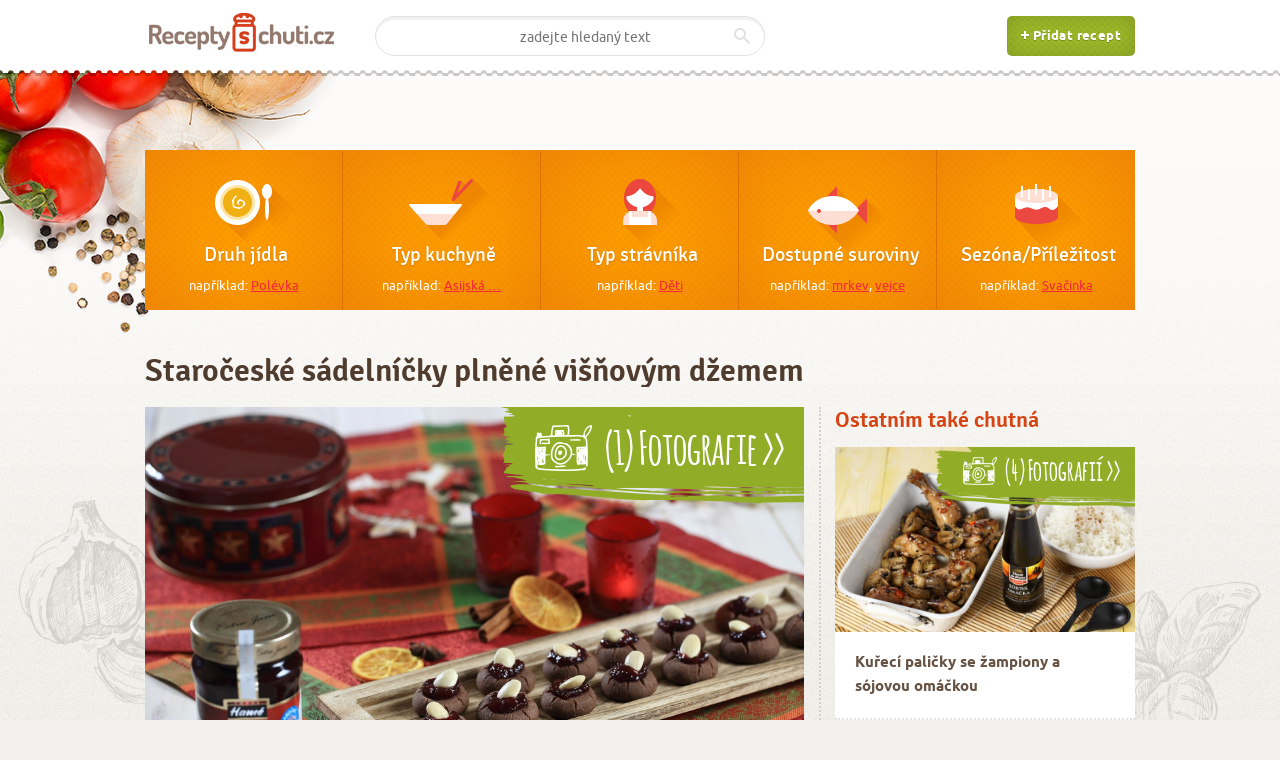

--- FILE ---
content_type: text/html; charset=utf-8
request_url: https://www.receptyschuti.cz/recept/staroceske-sadelnicky-plnene-visnovym-dzemem/1726?selcat=28
body_size: 7693
content:
<!DOCTYPE html>
<html>
<head>
	<meta http-equiv="content-type" content="text/html; charset=utf-8">
	<meta name="viewport" content="width=device-width, initial-scale=1, maximum-scale=1,user-scalable=0">
	<title>Recept: Staročeské sádelníčky plněné višňovým džemem</title>
	<meta name="description" content="Skvělý recept na: Staročeské sádelníčky plněné višňovým džemem">
	<meta property="og:image" content="http://www.receptyschuti.cz/uploads/recipe/1726/staroceske-sadelnicky-plnene-visnovym-dzemem-2234.jpeg">
	<meta property="og:description" content="Inspirujte se na letošní vánoční pečení v kuchyni našich babiček. Sádelníčky jsou osvědčený staročeský recept, který je velmi jednoduchý a levný zároveň. Sádla se nebojte - v syrovém těstu ho sice ucítíte, ale po upečení zmizí jako mávnutím kouzelného proutku. Hotové sádelníčky jsou křehké a nadýchané a voní krásně kakaově.">
	<meta property="og:title" content="Staročeské sádelníčky plněné višňovým džemem">
	
<link rel="stylesheet" type="text/css" href="/combined/cssloader-5c74a1961c62.css?1447491714">
	<link rel="stylesheet" href="/assets/print.min.css" type="text/css" media="print">
	
	<!-- Google Tag Manager -->
<noscript><iframe src="//www.googletagmanager.com/ns.html?id=GTM-T2HXM9"
height="0" width="0" style="display:none;visibility:hidden"></iframe></noscript>
<script>(function(w,d,s,l,i){ w[l]=w[l]||[];w[l].push({ 'gtm.start':
new Date().getTime(),event:'gtm.js'});var f=d.getElementsByTagName(s)[0],
j=d.createElement(s),dl=l!='dataLayer'?'&l='+l:'';j.async=true;j.src=
'//www.googletagmanager.com/gtm.js?id='+i+dl;f.parentNode.insertBefore(j,f);
})(window,document,'script','dataLayer','GTM-T2HXM9');</script>
<!-- End Google Tag Manager -->
<!-- Google tag (gtag.js) -->
<script async src="https://www.googletagmanager.com/gtag/js?id=G-YSJEN9X22R"></script>
<script>
  window.dataLayer = window.dataLayer || [];
  function gtag(){ dataLayer.push(arguments); }
  gtag('js', new Date());

  gtag('config', 'G-YSJEN9X22R');
</script>
	<meta name="facebook-domain-verification" content="fsfxhwkkv5ihcqo6mbtw6d8qu1qojr">

	<link rel="shortcut icon" href="/favicon.ico">
	
	<script>(function() {
  var _fbq = window._fbq || (window._fbq = []);
  if (!_fbq.loaded) {
    var fbds = document.createElement('script');
    fbds.async = true;
    fbds.src = '//connect.facebook.net/en_US/fbds.js';
    var s = document.getElementsByTagName('script')[0];
    s.parentNode.insertBefore(fbds, s);
    _fbq.loaded = true;
  }
  _fbq.push(['addPixelId', '1604452616458299']);
})();
window._fbq = window._fbq || [];
window._fbq.push(['track', 'PixelInitialized', {}]);
</script>
<noscript><img height="1" width="1" alt="" style="display:none" src="https://www.facebook.com/tr?id=1604452616458299&amp;ev=PixelInitialized"></noscript>

<!-- Facebook Pixel Code -->
<script>
!function(f,b,e,v,n,t,s){if(f.fbq)return;n=f.fbq=function()
{n.callMethod? n.callMethod.apply(n,arguments):n.queue.push(arguments)}
;if(!f._fbq)f._fbq=n;
n.push=n;n.loaded=!0;n.version='2.0';n.queue=[];t=b.createElement(e);t.async=!0;
t.src=v;s=b.getElementsByTagName(e)[0];s.parentNode.insertBefore(t,s)}(window,
document,'script','https://connect.facebook.net/en_US/fbevents.js');
fbq('init', '965414006879703');
fbq('track', "PageView");</script>
<noscript><img height="1" width="1" style="display:none"
src="https://www.facebook.com/tr?id=965414006879703&ev=PageView&noscript=1"
></noscript>
<!-- End Facebook Pixel Code -->
<!-- Start cookieyes banner --> <script id="cookieyes" type="text/javascript" src="https://cdn-cookieyes.com/client_data/858ae5f1a20d34d855cf9247/script.js"></script> <!-- End cookieyes banner -->

</head>
<body class=" layout-recipe-detail       ">
<div id="fb-root"></div>
<script>(function(d, s, id) {
  var js, fjs = d.getElementsByTagName(s)[0];
  if (d.getElementById(id)) return;
  js = d.createElement(s); js.id = id;
  js.src = "//connect.facebook.net/cs_CZ/sdk.js#xfbml=1&appId=603996333040231&version=v2.0";
  fjs.parentNode.insertBefore(js, fjs);
}(document, 'script', 'facebook-jssdk'));</script>

	<!-- Pozadi -->
	<div class="bg">
		<div class="bg left-top">
			<div class="bg right-top">
				<div class="bg center-top">
					<div class="bg right-bottom">

						<!-- Hlavicka -->
						<div class="header">
							<div class="center cb">
								<a href="/"><img src="/img/logo.png" alt="Logo" class="logo"></a>
								<a class="add-recipe-btn" href="/novy-recept"><span>Přidat recept</span></a>
								<a href="#hledani" class="search-trigger"><img src="/img/header-search-trigger.png" alt="Vyhledávání"></a>
<form action="/recept/staroceske-sadelnicky-plnene-visnovym-dzemem/1726?selcat=28" method="post" class="search" id="hledani">									<input type="text" name="s_search" autofocus="" placeholder="zadejte hledaný text" id="frm-searchRecipeForm-s_search" value="">
									<input type="submit" name="s_send" id="frm-searchRecipeForm-s_send" value="OK">
<div><input type="hidden" name="do" value="searchRecipeForm-submit"><!--[if IE]><input type=IEbug disabled style="display:none"><![endif]--></div>
</form>
							</div>
						</div>
						<!-- / Hlavicka -->

						<hr>
						<!-- Obal webu -->
						<div class="wrapper ">
							


<!-- Hlavni navigace -->
<div class="main-nav">
<!-- Vypis polozek -->
<ul class="main-nav-items">
	<li class="food-type ">
		<div>
						<h3><a class="icon ajax" href="/recept/staroceske-sadelnicky-plnene-visnovym-dzemem/1726?selcat=1">Druh jídla</a></h3>
			<p>například:
				<a href="/polevka">Polévka</a>
			</p>
		</div>
	</li>
	<li class="kitchen-type ">
		<div>
						<h3><a class="icon ajax" href="/recept/staroceske-sadelnicky-plnene-visnovym-dzemem/1726?selcat=11">Typ kuchyně</a></h3>
			<p>například:
				<a href="/asijska-kuchyne">Asijská …</a>
			</p>
		</div>
	</li>
	<li class="diner-type ">
		<div>
						<h3><a class="icon ajax" href="/recept/staroceske-sadelnicky-plnene-visnovym-dzemem/1726?selcat=21">Typ strávníka</a></h3>
			<p>například:
				<a href="/recepty-pro-deti">Děti</a>
			</p>
		</div>
	</li>
	<li class="materials ">
		<div>
						<h3><a class="icon ajax" href="/recept/staroceske-sadelnicky-plnene-visnovym-dzemem/1726?selcat=27">Dostupné suroviny</a></h3>
			<p>například: <a class="icon ajax" href="/recept/staroceske-sadelnicky-plnene-visnovym-dzemem/1726?selcat=27">mrkev</a>, <a class="icon ajax" href="/recept/staroceske-sadelnicky-plnene-visnovym-dzemem/1726?selcat=27">vejce</a></p>
		</div>
	</li>
	<li class="opportunity last">
		<div>
						<h3><a class="icon ajax" href="/recept/staroceske-sadelnicky-plnene-visnovym-dzemem/1726?selcat=28">Sezóna/Příležitost</a></h3>
			<p>například:
				<a href="/recepty-na-svacinky">Svačinka</a>
			</p>
		</div>
	</li>
</ul>
<div id="snippet--topmenu"><!-- / Vypis polozek -->
</div></div>
<!-- / Hlavni navigace -->
<hr>

<!-- Hlavicka 2 -->
<div class="heading-2">
	<h1 class="heading-title">Staročeské sádelníčky plněné višňovým džemem</h1>
</div>
<!-- / Hlavicka 2 -->

<hr>

 <!-- Obal (postranni sloupec) -->
<div class="container_sidebar">

	<h3 class="ht-1">Ostatním také chutná</h3>
	<!-- Prispevkovy box -->
	<div class="post-box">
		<div class="inset">
			<a class="thumb" href="/recept/kureci-palicky-se-zampiony-a-sojovou-omackou/14">
					<img src="/uploads/recipe/14/kureci-palicky-se-zampiony-a-sojovou-omackou-472.jpeg" alt="Kuřecí paličky se žampiony a sójovou omáčkou">
				<a class="tag media photo top" href="/recept/kureci-palicky-se-zampiony-a-sojovou-omackou/14"><span>(4) Fotografií >></span></a>
			</a>
			<div class="desc">
				<h4 class="desc-title desc-title-small free"><a href="/recept/kureci-palicky-se-zampiony-a-sojovou-omackou/14">Kuřecí paličky se žampiony a sójovou omáčkou</a></h4>
			</div>
			<ul class="meta">
				<li>
					<a href="/recept/kureci-palicky-se-zampiony-a-sojovou-omackou/14#komentare" class="comments-count disqus-comment-count" data-disqus-url="http://www.receptyschuti.cz/recept/kureci-palicky-se-zampiony-a-sojovou-omackou/14">
						0
					</a>
				</li>
				<li>
				</li>
				<li class="right no-border">
					<div class="rating">
						<h6 class="rating-title">Chuťmetr:</h6>
						<!--img src="/img/star_3.png" alt="3"-->
						<div class="rate-me" data-id="14" data-type="recipe" data-link="/homepage/save-rate" data-score="3" data-readonly="false"></div>
					</div>
				</li>
			</ul>
		</div>
	</div>
	<!-- / Prispevkovy box -->

	<h3 class="ht-1">Škola Foodstylingu</h3>
	<!-- Prispevkovy box -->
	<div class="post-box">
		<div class="inset">
			<a class="thumb" href="/skola-foodstylingu/piskotove-pusinky/35">
					<img src="/uploads/blog/35_b014a599976a7424bccedea606af3b93.jpeg" alt="Piškotové pusinky" width="320">
				<!--span class="tag play">Hrát</span-->
			</a>
			<div class="desc">
				<h4 class="desc-title desc-title-small free"><a href="/skola-foodstylingu/piskotove-pusinky/35">Piškotové pusinky</a></h4>
			</div>
		</div>
	</div>
	<!-- / Prispevkovy box -->
	<h3 class="ht-1">Novinky z magazínu</h3>
	<!-- Prispevkovy box -->
	<div class="post-box">
		<div class="inset">
			<a class="thumb" href="/magazin/informace-o-zpracovani-osobnich-udaju-a-cookies/263">
					<img src="/media/320x200_5.jpg" alt="Img">
				<!--span class="tag play">Hrát</span-->
			</a>
			<div class="desc">
				<h4 class="desc-title desc-title-small free"><a href="/magazin/informace-o-zpracovani-osobnich-udaju-a-cookies/263">Informace o zpracování osobních údajů a cookies</a></h4>
			</div>
		</div>
	</div>
	<!-- / Prispevkovy box -->


	<!-- Formular newsletteru -->
	<div class="newsletter-form">
		<h4 class="ht-12">Odebírejte náš newsletter</h4>
<form action="/recept/staroceske-sadelnicky-plnene-visnovym-dzemem/1726?selcat=28" method="post" id="frm-newsletterForm">			<input type="text" name="s_email" size="25" class="input-text-3 setemailinput" id="frm-newsletterForm-s_email" data-nette-rules='[{"op":":email","msg":"Zadejte platný email."}]' value="Zadejte váš email">
			<input type="submit" name="s_send" class="simple-btn simple-btn-orange" id="frm-newsletterForm-s_send" value="Odeslat">
<div><input type="hidden" name="do" value="newsletterForm-submit"><!--[if IE]><input type=IEbug disabled style="display:none"><![endif]--></div>
</form>
		<!--input type="email" name="#" id="#" value="Zadejte váš email" size="40" class="input-text-3">
		<input type="submit" value="Odeslat" class="simple-btn simple-btn-orange"-->
	</div>
	<!-- / Formular newsletteru -->

</div>
<!-- / Obal (postranni sloupec) -->

<hr>

<!-- Obal (obsah) -->
<div class="container_content">
	
	<!-- Tip -->
	<div class="detail-promo">
		<div class="post-box post-box-large">
			<div class="inset">
				<div href="/uploads/recipe/1726/staroceske-sadelnicky-plnene-visnovym-dzemem-2234.jpeg" class="thumb swipebox">
						<img src="/uploads/recipe/1726/topthumb_staroceske-sadelnicky-plnene-visnovym-dzemem-2234.jpeg" alt="Staročeské sádelníčky plněné višňovým džemem">
					<a href="#" class="tag media photo"><span>(1) Fotografie >></span></a>
									</div>
				<!--div class="desc">
					<h2 class="desc-title">
						<a n:href="this">Staročeské sádelníčky plněné višňovým džemem</a>
					</h2>
				</div-->
				<ul class="meta">
					<li>
						<a href="#komentare" class="comments-count disqus-comment-count" data-disqus-url="http://www.receptyschuti.cz/recept/staroceske-sadelnicky-plnene-visnovym-dzemem/1726">
							0
						</a>
					</li>
					<li>
							<a title="Redakce" class="user-avatar" href="/detail-uzivatele/redakce/0">
									<img src="/img/avatars/25x25.png" alt="">
								<span></span>
							</a>
					</li>
										<li><span class="link lenght"> 30 minut</span></li>
					<li><span class="link serving">10 porce</span></li>
					<li style="border-right:none;"><span class="link difficulty">Začátečník</span></li>
					<li class="right last" style="border-left:none;">
						<div class="rating">
							<!--h6 class="rating-title">Chuťmetr:</h6-->
							<!--img src="/img/star_4.png" alt="4"-->
							<div class="rate-me" data-id="1726" data-type="recipe" data-link="/homepage/save-rate" data-score="4" data-readonly="false"></div>
						</div>
					</li>
				</ul>
			</div>
		</div>
	</div>
	<!-- / Tip -->
	<hr>
	
	<!-- Anotacni text -->
	<div class="anotation-text">
		<p>Inspirujte se na letošní vánoční pečení v kuchyni našich babiček. Sádelníčky jsou osvědčený staročeský recept, který je velmi jednoduchý a levný zároveň. Sádla se nebojte - v syrovém těstu ho sice ucítíte, ale po upečení zmizí jako mávnutím kouzelného proutku. Hotové sádelníčky jsou křehké a nadýchané a voní krásně kakaově.</p>
	</div>
	<!-- / Anotacni text -->

	<!-- Vypis materialu -->
	<div class="materials-list cols_two">
		<h2 class="ht-9">Suroviny</h2>
			
				<div class="col first">
					<div class="inset">
						
						<ul class="simple-items-list">
							<li>Mouka hladká 170 g</li>
							<li>Cukr moučka 150 g</li>
							<li>Extra Jam Višeň Hamé méně sladký 1 ks</li>
						</ul>
					</div>
				</div>
				<div class="col last">
					<div class="inset">
						
						<ul class="simple-items-list">
							<li>Sádlo 150 g</li>
							<li>Kakao 2 lžíce</li>
							<li>Mandle loupané 1 hrst</li>
						</ul>
					</div>
				</div>
				<div style="clear:both;"></div>
			</div>
	<!-- / Vypis materialu -->

	<!-- Tlacitko koupit online -->
	<!--input type="submit" value="Nakoupit suroviny online >>" class="btn-buy-online"-->
	<!-- / Tlacitko koupit online -->

	<div class="ca"></div>
	
	<!-- Obsah receptu -->
	<div class="recipe-content">

		<h2 class="ht-11 megaphone"><span>Postup</span></h2>

		<!-- Ciselny postup -->
		<ul class="procedure-numbers">
			<li>
				<h2><span class="number">1</span></h2>
				<div class="desc">
					<p>Z mouky, změklého sádla, cukru a kakaa vypracujte hladké těsto. Přetáhněte ho fólií a nechte v lednici odležet nejlépe do druhého dne.
</p>
					<div class="gallery">
					</div>
				</div>
			</li>
			<li>
				<h2><span class="number">2</span></h2>
				<div class="desc">
					<p>Oddělujte z těsta menší kousky, ze kterých vytvarujete kuličky o průměru zhruba 2 cm. Položte je na plech vyložený pečicím papírem a do středu každé kuličky vytlačte důlek. Můžete použít obrácený konec vařečky nebo klidně prstem.</p>
					<div class="gallery">
					</div>
				</div>
			</li>
			<li>
				<h2><span class="number">3</span></h2>
				<div class="desc">
					<p>Plech vložte do trouby předehřáté na 170 °C a pečte asi 10 minut. Upečené sádelníčky nechte vychladnout a potom je naplňte višňovým džemem.</p>
					<div class="gallery">
					</div>
				</div>
			</li>
		</ul>
		<!-- / Ciselny postup -->

		<!--img src="/media/620x350_1.jpg" alt="Img" class="aligncenter"-->

		<!-- Sdilet na facebooku -->
		<!--a href="https://www.facebook.com/sharer/sharer.php?u=http%3A%2F%2Fwww.receptyschuti.cz%2Frecept%2Fstaroceske- sadelnicky- plnene- visnovym- dzemem%2F1726%3Fselcat%3D28" class="shrafed-btn shrafed-btn-large shrafed-btn-blue" style="margin-bottom:35px;">Sdílet na facebooku</a-->
		<div style="max-height:30px;oveflow-hidden;text-align:center;">
		<iframe src="//www.facebook.com/plugins/share_button.php?href=http%3A%2F%2Fwww.receptyschuti.cz%2Frecept%2Fstaroceske-sadelnicky-plnene-visnovym-dzemem%2F1726%3Fselcat%3D28&amp;layout=button_count&amp;appId=603996333040231" scrolling="no" frameborder="0" style="border:none; overflow:hidden;" allowTransparency="true" width="100"></iframe>
		</div>
		<!-- / Sdilet na facebooku -->

		<!-- Komentare -->
		<div id="komentare">
				<div id="disqus_thread" data-disqus-identifier="recipe_1726_discussion"></div>

				</div>
		<!-- / Komentare -->

	</div>
	<!-- / Obsah receptu -->

 </div>
<!-- / Obal (obsah) -->

<div class="ca"><hr></div>

								<!-- Paticka -->
								<div class="footer">
									<div class="col i1">
										<img src="/img/logo.png" alt="JO-Recepty">
										<p>Pestrá nabídka receptů na jednom místě</p>
										<ul class="social-icons-list">
											<li><a href="https://www.facebook.com/receptyschuti?fref=ts" class="replace facebook">Facebook<span></span></a></li>
											<!--li><a href="#" class="replace google">Google+<span></span></a></li>
											<li><a href="#" class="replace twitter">Twitter<span></span></a></li-->
										</ul>
									</div>
									<div class="col i2" style="width:250px;">
										<ul class="subnav-4">
											<li><a style="line-height:17px;" title="Škola foodstylingu Jany Vašákové" href="/skola-foodstylingu">Škola foodstylingu Jany Vašákové</a></li>
											<li><a style="line-height:17px;" title="Magazín s aktualitami o vaření" href="/magazin">Magazín s aktualitami o vaření</a></li>
											<li><a style="line-height:17px;" title="Vaříme s profíkem - sledujte recepty profesionální kuchařky Lenky Táchové" href="/varime-s-profikem">Vaříme s profíkem - sledujte recepty profesionální kuchařky Lenky Táchové</a></li>
											<li><a style="line-height:17px;" title="Nejnovější recepty" href="/recepty?sort=newest">Nejnovější recepty</a></li>
											<li></li>
											<li></li>
																					</ul>
									</div>
									<div class="col i3">
										<p>© Receptyschuti.cz 2015</p>
										<p><a href="mailto:info@receptyschuti.cz">info@receptyschuti.cz</a></p>
                    <p><a href="/magazin/informace-o-zpracovani-osobnich-udaju-a-cookies/263">Pravidla použití stránek a ochrana osobních údajů (vč. cookies)</a></p>
										<p><a style="cursor:pointer;" class="cky-banner-element">Nastavit cookies</a></p>
                    
                    
									</div>
									<!-- div class="col i3">
										<p>© Receptyschuti.cz 2015</p>
										<ul class="social">
											<li><a href="#" class="replace facebook">Facebook<span></span></a></li>
											<li><a href="#" class="replace google">Google+<span></span></a></li>
											<li><a href="#" class="replace twitter">Twitter<span></span></a></li>
										</ul>
									</div -->
								</div>
								<!-- / Paticka -->

						</div>
						<!-- / Obal webu -->

					</div>
				</div>
			</div>
		</div>
	</div>
	<!-- / Pozadi -->

	<!-- Globalni loader -->
	<div class="global-loader" id="ajax-spinner"><span>Nahrávám</span></div>
	<!-- / Globalni loader -->
	
<script type="text/javascript" src="/combined/jsloader-ed80a8a67d9f.js?1470147810"></script>
	<script type="text/javascript">
		tinymce.init({
			selector: '.tinymce'
		});
	</script>
	<script type="text/javascript">
	$(function () {
		$.nette.init();
		$.nette.ext('tinyMCEInit', {
			complete: function () {
				//inicializace
				tinymce.init({
					selector: '.tinymce'
				});
			}
		});
	});
	</script>
	
	<!--img src="/overlay.jpg" alt="Img" class="debug-overlay"-->
	<script type="text/javascript">
	/* * * CONFIGURATION VARIABLES: EDIT BEFORE PASTING INTO YOUR WEBPAGE * * */
	var disqus_shortname = 'receptyschuti'; // required: replace example with your forum shortname

	/* * * DON'T EDIT BELOW THIS LINE * * */
	
	(function() {
		var dsq = document.createElement('script'); dsq.type = 'text/javascript'; dsq.async = true;
		dsq.src = '//' + disqus_shortname + '.disqus.com/embed.js';
		(document.getElementsByTagName('head')[0] || document.getElementsByTagName('body')[0]).appendChild(dsq);
	})();
	
	/* * * DON'T EDIT BELOW THIS LINE * * */
	(function () {
	var s = document.createElement('script'); s.async = true;
	s.type = 'text/javascript';
	s.src = '//' + disqus_shortname + '.disqus.com/count.js';
	(document.getElementsByTagName('head')[0] || document.getElementsByTagName('body')[0]).appendChild(s);
	}());
	</script>
	<noscript>Please enable JavaScript to view the <a href="https://disqus.com/?ref_noscript">comments powered by Disqus.</a></noscript>
<!--
    <div class="check-eu-cookies" n:if="empty($_COOKIE[check-eu-cookies-ham])">
      Tento web používá k poskytování služeb, personalizaci reklam a analýze
      návštěvnosti soubory cookie. Používáním tohoto webu s tím souhlasíte.
      <button>V pořádku</button>
      <a href="http://www.receptyschuti.cz/magazin/informace-o-zpracovani-osobnich-udaju-a-cookies/263" target="_blank">Další informace</a>
    </div>
-->
<a style="cursor:pointer;" class="cky-banner-element">
    <style>
      .check-eu-cookies {
        position: fixed;
        left: 0;
        bottom: 0;
        width: 100%;
        color: #fff;
        background-color: #000;
        z-index: 9999999999;
        padding: 18px 0px;
        text-align:center;
        line-height:25px;
      }
      
      .check-eu-cookies button {
        background: #79C100;
        color: white;
        margin: 0px 10px;
        border: none;
        padding: 4px 12px;
        border-radius: 3px;
        cursor: pointer;
        font-weight:bold;
      }
      .check-eu-cookies a {
        color:#fff;
      }
    </style>
    <script type="text/javascript">
      $('.check-eu-cookies button').click(function() {
        var date = new Date();
        date.setFullYear(date.getFullYear() + 10);
        document.cookie = 'check-eu-cookies-ham=1; path=/; expires=' + date.toGMTString();
        $('.check-eu-cookies').hide();
      });
    </script>
    
</body>
</html>


--- FILE ---
content_type: text/css
request_url: https://www.receptyschuti.cz/combined/cssloader-5c74a1961c62.css?1447491714
body_size: 132494
content:
html,body,div,span,object,iframe,h1,h2,h3,h4,h5,h6,p,blockquote,pre,a,abbr,acronym,address,big,cite,code,del,dfn,em,img,ins,kbd,q,samp,small,strike,strong,b,sub,sup,tt,var,dl,dt,dd,ol,ul,li,fieldset,form,label,legend,table,caption,tbody,tfoot,thead,tr,th,td,article,aside,canvas,details,figure,figcaption,footer,header,hgroup,menu,nav,output,section,summary,time,mark,audio,video{border:0;font:inherit;font-size:100%;line-height:1;margin:0;padding:0;vertical-align:baseline}input,textarea,select{outline:0}input,textarea,select,button{margin:0;outline:0}input[type="submit"],input[type="reset"],input[type="button"],button{cursor:pointer}textarea{overflow:auto}body{line-height:1}b,strong{font-weight:700}em{font-style:italic}li{list-style:none}table{border-collapse:collapse}input,textarea,select,button{color:inherit;font:inherit;margin:0;outline:0}hr{display:none}sup,sub{font-size:75%;font-weight:400;position:relative}sup{top:-5px}sub{bottom:-5px}.cb,.grid{min-height:1px}.cb:after,.grid:after{clear:both;content:'.';display:block;font-size:0;line-height:0;visibility:hidden}.t-left{text-align:left}.t-right{text-align:right}.t-center{text-align:center}.ca{clear:both;display:block;float:none;font-size:0;height:0;line-height:0;margin:0;padding:0;width:0}.replace{display:block;overflow:hidden;position:relative}.replace span{background-repeat:no-repeat;display:block;height:100%;left:0;position:absolute;top:0;width:100%;z-index:10}.grid br{display:none}.grid .row-col{float:left}.grid .row-col.right{float:right}.grid .row-col br{display:block}.grid .row-col .row-col-inset{display:block;margin:0 15px;position:relative}.grid .row-col.first .row-col-inset{margin-left:0}.grid .row-col.last .row-col-inset{margin-right:0}.grid .row-col.last.x16 .row-col-inset{margin:0}.grid .row-col.x16{width:100%}.grid .row-col.x15{width:93.75%}.grid .row-col.x14{width:87.5%}.grid .row-col.x13{width:81.25%}.grid .row-col.x12{width:75%}.grid .row-col.x11{width:68.75%}.grid .row-col.x10{width:62.5%}.grid .row-col.x9{width:56.25%}.grid .row-col.x8{width:50%}.grid .row-col.x7{width:43.75%}.grid .row-col.x6{width:37.5%}.grid .row-col.x5{width:31.25%}.grid .row-col.x4{width:25%}.grid .row-col.x3{width:18.75%}.grid .row-col.x2{width:12.5%}.grid .row-col.x1{width:6.25%}button::-moz-focus-inner,input[type="button"]::-moz-focus-inner,input[type="submit"]::-moz-focus-inner,input[type="reset"]::-moz-focus-inner{border:0 none!important;padding:0!important}@font-face{font-family:'FontAwesome';src:url(../css/fonts/fontawesome-webfont.eot?v=4.2.0);src:url(../css/fonts/fontawesome-webfont.eot?#iefix&v=4.2.0) format('embedded-opentype'),url(../css/fonts/fontawesome-webfont.woff?v=4.2.0) format('woff'),url(../css/fonts/fontawesome-webfont.ttf?v=4.2.0) format('truetype'),url(../css/fonts/fontawesome-webfont.svg?v=4.2.0#fontawesomeregular) format('svg');font-weight:normal;font-style:normal}.fa{display:inline-block;font:normal normal normal 14px/1 FontAwesome;font-size:inherit;text-rendering:auto;-webkit-font-smoothing:antialiased;-moz-osx-font-smoothing:grayscale}.fa-lg{font-size:1.33333333em;line-height:.75em;vertical-align:-15%}.fa-2x{font-size:2em}.fa-3x{font-size:3em}.fa-4x{font-size:4em}.fa-5x{font-size:5em}.fa-fw{width:1.28571429em;text-align:center}.fa-ul{padding-left:0;margin-left:2.14285714em;list-style-type:none}.fa-ul>li{position:relative}.fa-li{position:absolute;left:-2.14285714em;width:2.14285714em;top:.14285714em;text-align:center}.fa-li.fa-lg{left:-1.85714286em}.fa-border{padding:.2em .25em .15em;border:solid .08em #eee;border-radius:.1em}.pull-right{float:right}.pull-left{float:left}.fa.pull-left{margin-right:.3em}.fa.pull-right{margin-left:.3em}.fa-spin{-webkit-animation:fa-spin 2s infinite linear;animation:fa-spin 2s infinite linear}@-webkit-keyframes fa-spin{0%{-webkit-transform:rotate(0deg);transform:rotate(0deg)}100%{-webkit-transform:rotate(359deg);transform:rotate(359deg)}}@keyframes fa-spin{0%{-webkit-transform:rotate(0deg);transform:rotate(0deg)}100%{-webkit-transform:rotate(359deg);transform:rotate(359deg)}}.fa-rotate-90{filter:progid:DXImageTransform.Microsoft.BasicImage(rotation=1);-webkit-transform:rotate(90deg);-ms-transform:rotate(90deg);transform:rotate(90deg)}.fa-rotate-180{filter:progid:DXImageTransform.Microsoft.BasicImage(rotation=2);-webkit-transform:rotate(180deg);-ms-transform:rotate(180deg);transform:rotate(180deg)}.fa-rotate-270{filter:progid:DXImageTransform.Microsoft.BasicImage(rotation=3);-webkit-transform:rotate(270deg);-ms-transform:rotate(270deg);transform:rotate(270deg)}.fa-flip-horizontal{filter:progid:DXImageTransform.Microsoft.BasicImage(rotation=0,mirror=1);-webkit-transform:scale(-1,1);-ms-transform:scale(-1,1);transform:scale(-1,1)}.fa-flip-vertical{filter:progid:DXImageTransform.Microsoft.BasicImage(rotation=2,mirror=1);-webkit-transform:scale(1,-1);-ms-transform:scale(1,-1);transform:scale(1,-1)}:root .fa-rotate-90,:root .fa-rotate-180,:root .fa-rotate-270,:root .fa-flip-horizontal,:root .fa-flip-vertical{filter:none}.fa-stack{position:relative;display:inline-block;width:2em;height:2em;line-height:2em;vertical-align:middle}.fa-stack-1x,.fa-stack-2x{position:absolute;left:0;width:100%;text-align:center}.fa-stack-1x{line-height:inherit}.fa-stack-2x{font-size:2em}.fa-inverse{color:#fff}.fa-glass:before{content:"\f000"}.fa-music:before{content:"\f001"}.fa-search:before{content:"\f002"}.fa-envelope-o:before{content:"\f003"}.fa-heart:before{content:"\f004"}.fa-star:before{content:"\f005"}.fa-star-o:before{content:"\f006"}.fa-user:before{content:"\f007"}.fa-film:before{content:"\f008"}.fa-th-large:before{content:"\f009"}.fa-th:before{content:"\f00a"}.fa-th-list:before{content:"\f00b"}.fa-check:before{content:"\f00c"}.fa-remove:before,.fa-close:before,.fa-times:before{content:"\f00d"}.fa-search-plus:before{content:"\f00e"}.fa-search-minus:before{content:"\f010"}.fa-power-off:before{content:"\f011"}.fa-signal:before{content:"\f012"}.fa-gear:before,.fa-cog:before{content:"\f013"}.fa-trash-o:before{content:"\f014"}.fa-home:before{content:"\f015"}.fa-file-o:before{content:"\f016"}.fa-clock-o:before{content:"\f017"}.fa-road:before{content:"\f018"}.fa-download:before{content:"\f019"}.fa-arrow-circle-o-down:before{content:"\f01a"}.fa-arrow-circle-o-up:before{content:"\f01b"}.fa-inbox:before{content:"\f01c"}.fa-play-circle-o:before{content:"\f01d"}.fa-rotate-right:before,.fa-repeat:before{content:"\f01e"}.fa-refresh:before{content:"\f021"}.fa-list-alt:before{content:"\f022"}.fa-lock:before{content:"\f023"}.fa-flag:before{content:"\f024"}.fa-headphones:before{content:"\f025"}.fa-volume-off:before{content:"\f026"}.fa-volume-down:before{content:"\f027"}.fa-volume-up:before{content:"\f028"}.fa-qrcode:before{content:"\f029"}.fa-barcode:before{content:"\f02a"}.fa-tag:before{content:"\f02b"}.fa-tags:before{content:"\f02c"}.fa-book:before{content:"\f02d"}.fa-bookmark:before{content:"\f02e"}.fa-print:before{content:"\f02f"}.fa-camera:before{content:"\f030"}.fa-font:before{content:"\f031"}.fa-bold:before{content:"\f032"}.fa-italic:before{content:"\f033"}.fa-text-height:before{content:"\f034"}.fa-text-width:before{content:"\f035"}.fa-align-left:before{content:"\f036"}.fa-align-center:before{content:"\f037"}.fa-align-right:before{content:"\f038"}.fa-align-justify:before{content:"\f039"}.fa-list:before{content:"\f03a"}.fa-dedent:before,.fa-outdent:before{content:"\f03b"}.fa-indent:before{content:"\f03c"}.fa-video-camera:before{content:"\f03d"}.fa-photo:before,.fa-image:before,.fa-picture-o:before{content:"\f03e"}.fa-pencil:before{content:"\f040"}.fa-map-marker:before{content:"\f041"}.fa-adjust:before{content:"\f042"}.fa-tint:before{content:"\f043"}.fa-edit:before,.fa-pencil-square-o:before{content:"\f044"}.fa-share-square-o:before{content:"\f045"}.fa-check-square-o:before{content:"\f046"}.fa-arrows:before{content:"\f047"}.fa-step-backward:before{content:"\f048"}.fa-fast-backward:before{content:"\f049"}.fa-backward:before{content:"\f04a"}.fa-play:before{content:"\f04b"}.fa-pause:before{content:"\f04c"}.fa-stop:before{content:"\f04d"}.fa-forward:before{content:"\f04e"}.fa-fast-forward:before{content:"\f050"}.fa-step-forward:before{content:"\f051"}.fa-eject:before{content:"\f052"}.fa-chevron-left:before{content:"\f053"}.fa-chevron-right:before{content:"\f054"}.fa-plus-circle:before{content:"\f055"}.fa-minus-circle:before{content:"\f056"}.fa-times-circle:before{content:"\f057"}.fa-check-circle:before{content:"\f058"}.fa-question-circle:before{content:"\f059"}.fa-info-circle:before{content:"\f05a"}.fa-crosshairs:before{content:"\f05b"}.fa-times-circle-o:before{content:"\f05c"}.fa-check-circle-o:before{content:"\f05d"}.fa-ban:before{content:"\f05e"}.fa-arrow-left:before{content:"\f060"}.fa-arrow-right:before{content:"\f061"}.fa-arrow-up:before{content:"\f062"}.fa-arrow-down:before{content:"\f063"}.fa-mail-forward:before,.fa-share:before{content:"\f064"}.fa-expand:before{content:"\f065"}.fa-compress:before{content:"\f066"}.fa-plus:before{content:"\f067"}.fa-minus:before{content:"\f068"}.fa-asterisk:before{content:"\f069"}.fa-exclamation-circle:before{content:"\f06a"}.fa-gift:before{content:"\f06b"}.fa-leaf:before{content:"\f06c"}.fa-fire:before{content:"\f06d"}.fa-eye:before{content:"\f06e"}.fa-eye-slash:before{content:"\f070"}.fa-warning:before,.fa-exclamation-triangle:before{content:"\f071"}.fa-plane:before{content:"\f072"}.fa-calendar:before{content:"\f073"}.fa-random:before{content:"\f074"}.fa-comment:before{content:"\f075"}.fa-magnet:before{content:"\f076"}.fa-chevron-up:before{content:"\f077"}.fa-chevron-down:before{content:"\f078"}.fa-retweet:before{content:"\f079"}.fa-shopping-cart:before{content:"\f07a"}.fa-folder:before{content:"\f07b"}.fa-folder-open:before{content:"\f07c"}.fa-arrows-v:before{content:"\f07d"}.fa-arrows-h:before{content:"\f07e"}.fa-bar-chart-o:before,.fa-bar-chart:before{content:"\f080"}.fa-twitter-square:before{content:"\f081"}.fa-facebook-square:before{content:"\f082"}.fa-camera-retro:before{content:"\f083"}.fa-key:before{content:"\f084"}.fa-gears:before,.fa-cogs:before{content:"\f085"}.fa-comments:before{content:"\f086"}.fa-thumbs-o-up:before{content:"\f087"}.fa-thumbs-o-down:before{content:"\f088"}.fa-star-half:before{content:"\f089"}.fa-heart-o:before{content:"\f08a"}.fa-sign-out:before{content:"\f08b"}.fa-linkedin-square:before{content:"\f08c"}.fa-thumb-tack:before{content:"\f08d"}.fa-external-link:before{content:"\f08e"}.fa-sign-in:before{content:"\f090"}.fa-trophy:before{content:"\f091"}.fa-github-square:before{content:"\f092"}.fa-upload:before{content:"\f093"}.fa-lemon-o:before{content:"\f094"}.fa-phone:before{content:"\f095"}.fa-square-o:before{content:"\f096"}.fa-bookmark-o:before{content:"\f097"}.fa-phone-square:before{content:"\f098"}.fa-twitter:before{content:"\f099"}.fa-facebook:before{content:"\f09a"}.fa-github:before{content:"\f09b"}.fa-unlock:before{content:"\f09c"}.fa-credit-card:before{content:"\f09d"}.fa-rss:before{content:"\f09e"}.fa-hdd-o:before{content:"\f0a0"}.fa-bullhorn:before{content:"\f0a1"}.fa-bell:before{content:"\f0f3"}.fa-certificate:before{content:"\f0a3"}.fa-hand-o-right:before{content:"\f0a4"}.fa-hand-o-left:before{content:"\f0a5"}.fa-hand-o-up:before{content:"\f0a6"}.fa-hand-o-down:before{content:"\f0a7"}.fa-arrow-circle-left:before{content:"\f0a8"}.fa-arrow-circle-right:before{content:"\f0a9"}.fa-arrow-circle-up:before{content:"\f0aa"}.fa-arrow-circle-down:before{content:"\f0ab"}.fa-globe:before{content:"\f0ac"}.fa-wrench:before{content:"\f0ad"}.fa-tasks:before{content:"\f0ae"}.fa-filter:before{content:"\f0b0"}.fa-briefcase:before{content:"\f0b1"}.fa-arrows-alt:before{content:"\f0b2"}.fa-group:before,.fa-users:before{content:"\f0c0"}.fa-chain:before,.fa-link:before{content:"\f0c1"}.fa-cloud:before{content:"\f0c2"}.fa-flask:before{content:"\f0c3"}.fa-cut:before,.fa-scissors:before{content:"\f0c4"}.fa-copy:before,.fa-files-o:before{content:"\f0c5"}.fa-paperclip:before{content:"\f0c6"}.fa-save:before,.fa-floppy-o:before{content:"\f0c7"}.fa-square:before{content:"\f0c8"}.fa-navicon:before,.fa-reorder:before,.fa-bars:before{content:"\f0c9"}.fa-list-ul:before{content:"\f0ca"}.fa-list-ol:before{content:"\f0cb"}.fa-strikethrough:before{content:"\f0cc"}.fa-underline:before{content:"\f0cd"}.fa-table:before{content:"\f0ce"}.fa-magic:before{content:"\f0d0"}.fa-truck:before{content:"\f0d1"}.fa-pinterest:before{content:"\f0d2"}.fa-pinterest-square:before{content:"\f0d3"}.fa-google-plus-square:before{content:"\f0d4"}.fa-google-plus:before{content:"\f0d5"}.fa-money:before{content:"\f0d6"}.fa-caret-down:before{content:"\f0d7"}.fa-caret-up:before{content:"\f0d8"}.fa-caret-left:before{content:"\f0d9"}.fa-caret-right:before{content:"\f0da"}.fa-columns:before{content:"\f0db"}.fa-unsorted:before,.fa-sort:before{content:"\f0dc"}.fa-sort-down:before,.fa-sort-desc:before{content:"\f0dd"}.fa-sort-up:before,.fa-sort-asc:before{content:"\f0de"}.fa-envelope:before{content:"\f0e0"}.fa-linkedin:before{content:"\f0e1"}.fa-rotate-left:before,.fa-undo:before{content:"\f0e2"}.fa-legal:before,.fa-gavel:before{content:"\f0e3"}.fa-dashboard:before,.fa-tachometer:before{content:"\f0e4"}.fa-comment-o:before{content:"\f0e5"}.fa-comments-o:before{content:"\f0e6"}.fa-flash:before,.fa-bolt:before{content:"\f0e7"}.fa-sitemap:before{content:"\f0e8"}.fa-umbrella:before{content:"\f0e9"}.fa-paste:before,.fa-clipboard:before{content:"\f0ea"}.fa-lightbulb-o:before{content:"\f0eb"}.fa-exchange:before{content:"\f0ec"}.fa-cloud-download:before{content:"\f0ed"}.fa-cloud-upload:before{content:"\f0ee"}.fa-user-md:before{content:"\f0f0"}.fa-stethoscope:before{content:"\f0f1"}.fa-suitcase:before{content:"\f0f2"}.fa-bell-o:before{content:"\f0a2"}.fa-coffee:before{content:"\f0f4"}.fa-cutlery:before{content:"\f0f5"}.fa-file-text-o:before{content:"\f0f6"}.fa-building-o:before{content:"\f0f7"}.fa-hospital-o:before{content:"\f0f8"}.fa-ambulance:before{content:"\f0f9"}.fa-medkit:before{content:"\f0fa"}.fa-fighter-jet:before{content:"\f0fb"}.fa-beer:before{content:"\f0fc"}.fa-h-square:before{content:"\f0fd"}.fa-plus-square:before{content:"\f0fe"}.fa-angle-double-left:before{content:"\f100"}.fa-angle-double-right:before{content:"\f101"}.fa-angle-double-up:before{content:"\f102"}.fa-angle-double-down:before{content:"\f103"}.fa-angle-left:before{content:"\f104"}.fa-angle-right:before{content:"\f105"}.fa-angle-up:before{content:"\f106"}.fa-angle-down:before{content:"\f107"}.fa-desktop:before{content:"\f108"}.fa-laptop:before{content:"\f109"}.fa-tablet:before{content:"\f10a"}.fa-mobile-phone:before,.fa-mobile:before{content:"\f10b"}.fa-circle-o:before{content:"\f10c"}.fa-quote-left:before{content:"\f10d"}.fa-quote-right:before{content:"\f10e"}.fa-spinner:before{content:"\f110"}.fa-circle:before{content:"\f111"}.fa-mail-reply:before,.fa-reply:before{content:"\f112"}.fa-github-alt:before{content:"\f113"}.fa-folder-o:before{content:"\f114"}.fa-folder-open-o:before{content:"\f115"}.fa-smile-o:before{content:"\f118"}.fa-frown-o:before{content:"\f119"}.fa-meh-o:before{content:"\f11a"}.fa-gamepad:before{content:"\f11b"}.fa-keyboard-o:before{content:"\f11c"}.fa-flag-o:before{content:"\f11d"}.fa-flag-checkered:before{content:"\f11e"}.fa-terminal:before{content:"\f120"}.fa-code:before{content:"\f121"}.fa-mail-reply-all:before,.fa-reply-all:before{content:"\f122"}.fa-star-half-empty:before,.fa-star-half-full:before,.fa-star-half-o:before{content:"\f123"}.fa-location-arrow:before{content:"\f124"}.fa-crop:before{content:"\f125"}.fa-code-fork:before{content:"\f126"}.fa-unlink:before,.fa-chain-broken:before{content:"\f127"}.fa-question:before{content:"\f128"}.fa-info:before{content:"\f129"}.fa-exclamation:before{content:"\f12a"}.fa-superscript:before{content:"\f12b"}.fa-subscript:before{content:"\f12c"}.fa-eraser:before{content:"\f12d"}.fa-puzzle-piece:before{content:"\f12e"}.fa-microphone:before{content:"\f130"}.fa-microphone-slash:before{content:"\f131"}.fa-shield:before{content:"\f132"}.fa-calendar-o:before{content:"\f133"}.fa-fire-extinguisher:before{content:"\f134"}.fa-rocket:before{content:"\f135"}.fa-maxcdn:before{content:"\f136"}.fa-chevron-circle-left:before{content:"\f137"}.fa-chevron-circle-right:before{content:"\f138"}.fa-chevron-circle-up:before{content:"\f139"}.fa-chevron-circle-down:before{content:"\f13a"}.fa-html5:before{content:"\f13b"}.fa-css3:before{content:"\f13c"}.fa-anchor:before{content:"\f13d"}.fa-unlock-alt:before{content:"\f13e"}.fa-bullseye:before{content:"\f140"}.fa-ellipsis-h:before{content:"\f141"}.fa-ellipsis-v:before{content:"\f142"}.fa-rss-square:before{content:"\f143"}.fa-play-circle:before{content:"\f144"}.fa-ticket:before{content:"\f145"}.fa-minus-square:before{content:"\f146"}.fa-minus-square-o:before{content:"\f147"}.fa-level-up:before{content:"\f148"}.fa-level-down:before{content:"\f149"}.fa-check-square:before{content:"\f14a"}.fa-pencil-square:before{content:"\f14b"}.fa-external-link-square:before{content:"\f14c"}.fa-share-square:before{content:"\f14d"}.fa-compass:before{content:"\f14e"}.fa-toggle-down:before,.fa-caret-square-o-down:before{content:"\f150"}.fa-toggle-up:before,.fa-caret-square-o-up:before{content:"\f151"}.fa-toggle-right:before,.fa-caret-square-o-right:before{content:"\f152"}.fa-euro:before,.fa-eur:before{content:"\f153"}.fa-gbp:before{content:"\f154"}.fa-dollar:before,.fa-usd:before{content:"\f155"}.fa-rupee:before,.fa-inr:before{content:"\f156"}.fa-cny:before,.fa-rmb:before,.fa-yen:before,.fa-jpy:before{content:"\f157"}.fa-ruble:before,.fa-rouble:before,.fa-rub:before{content:"\f158"}.fa-won:before,.fa-krw:before{content:"\f159"}.fa-bitcoin:before,.fa-btc:before{content:"\f15a"}.fa-file:before{content:"\f15b"}.fa-file-text:before{content:"\f15c"}.fa-sort-alpha-asc:before{content:"\f15d"}.fa-sort-alpha-desc:before{content:"\f15e"}.fa-sort-amount-asc:before{content:"\f160"}.fa-sort-amount-desc:before{content:"\f161"}.fa-sort-numeric-asc:before{content:"\f162"}.fa-sort-numeric-desc:before{content:"\f163"}.fa-thumbs-up:before{content:"\f164"}.fa-thumbs-down:before{content:"\f165"}.fa-youtube-square:before{content:"\f166"}.fa-youtube:before{content:"\f167"}.fa-xing:before{content:"\f168"}.fa-xing-square:before{content:"\f169"}.fa-youtube-play:before{content:"\f16a"}.fa-dropbox:before{content:"\f16b"}.fa-stack-overflow:before{content:"\f16c"}.fa-instagram:before{content:"\f16d"}.fa-flickr:before{content:"\f16e"}.fa-adn:before{content:"\f170"}.fa-bitbucket:before{content:"\f171"}.fa-bitbucket-square:before{content:"\f172"}.fa-tumblr:before{content:"\f173"}.fa-tumblr-square:before{content:"\f174"}.fa-long-arrow-down:before{content:"\f175"}.fa-long-arrow-up:before{content:"\f176"}.fa-long-arrow-left:before{content:"\f177"}.fa-long-arrow-right:before{content:"\f178"}.fa-apple:before{content:"\f179"}.fa-windows:before{content:"\f17a"}.fa-android:before{content:"\f17b"}.fa-linux:before{content:"\f17c"}.fa-dribbble:before{content:"\f17d"}.fa-skype:before{content:"\f17e"}.fa-foursquare:before{content:"\f180"}.fa-trello:before{content:"\f181"}.fa-female:before{content:"\f182"}.fa-male:before{content:"\f183"}.fa-gittip:before{content:"\f184"}.fa-sun-o:before{content:"\f185"}.fa-moon-o:before{content:"\f186"}.fa-archive:before{content:"\f187"}.fa-bug:before{content:"\f188"}.fa-vk:before{content:"\f189"}.fa-weibo:before{content:"\f18a"}.fa-renren:before{content:"\f18b"}.fa-pagelines:before{content:"\f18c"}.fa-stack-exchange:before{content:"\f18d"}.fa-arrow-circle-o-right:before{content:"\f18e"}.fa-arrow-circle-o-left:before{content:"\f190"}.fa-toggle-left:before,.fa-caret-square-o-left:before{content:"\f191"}.fa-dot-circle-o:before{content:"\f192"}.fa-wheelchair:before{content:"\f193"}.fa-vimeo-square:before{content:"\f194"}.fa-turkish-lira:before,.fa-try:before{content:"\f195"}.fa-plus-square-o:before{content:"\f196"}.fa-space-shuttle:before{content:"\f197"}.fa-slack:before{content:"\f198"}.fa-envelope-square:before{content:"\f199"}.fa-wordpress:before{content:"\f19a"}.fa-openid:before{content:"\f19b"}.fa-institution:before,.fa-bank:before,.fa-university:before{content:"\f19c"}.fa-mortar-board:before,.fa-graduation-cap:before{content:"\f19d"}.fa-yahoo:before{content:"\f19e"}.fa-google:before{content:"\f1a0"}.fa-reddit:before{content:"\f1a1"}.fa-reddit-square:before{content:"\f1a2"}.fa-stumbleupon-circle:before{content:"\f1a3"}.fa-stumbleupon:before{content:"\f1a4"}.fa-delicious:before{content:"\f1a5"}.fa-digg:before{content:"\f1a6"}.fa-pied-piper:before{content:"\f1a7"}.fa-pied-piper-alt:before{content:"\f1a8"}.fa-drupal:before{content:"\f1a9"}.fa-joomla:before{content:"\f1aa"}.fa-language:before{content:"\f1ab"}.fa-fax:before{content:"\f1ac"}.fa-building:before{content:"\f1ad"}.fa-child:before{content:"\f1ae"}.fa-paw:before{content:"\f1b0"}.fa-spoon:before{content:"\f1b1"}.fa-cube:before{content:"\f1b2"}.fa-cubes:before{content:"\f1b3"}.fa-behance:before{content:"\f1b4"}.fa-behance-square:before{content:"\f1b5"}.fa-steam:before{content:"\f1b6"}.fa-steam-square:before{content:"\f1b7"}.fa-recycle:before{content:"\f1b8"}.fa-automobile:before,.fa-car:before{content:"\f1b9"}.fa-cab:before,.fa-taxi:before{content:"\f1ba"}.fa-tree:before{content:"\f1bb"}.fa-spotify:before{content:"\f1bc"}.fa-deviantart:before{content:"\f1bd"}.fa-soundcloud:before{content:"\f1be"}.fa-database:before{content:"\f1c0"}.fa-file-pdf-o:before{content:"\f1c1"}.fa-file-word-o:before{content:"\f1c2"}.fa-file-excel-o:before{content:"\f1c3"}.fa-file-powerpoint-o:before{content:"\f1c4"}.fa-file-photo-o:before,.fa-file-picture-o:before,.fa-file-image-o:before{content:"\f1c5"}.fa-file-zip-o:before,.fa-file-archive-o:before{content:"\f1c6"}.fa-file-sound-o:before,.fa-file-audio-o:before{content:"\f1c7"}.fa-file-movie-o:before,.fa-file-video-o:before{content:"\f1c8"}.fa-file-code-o:before{content:"\f1c9"}.fa-vine:before{content:"\f1ca"}.fa-codepen:before{content:"\f1cb"}.fa-jsfiddle:before{content:"\f1cc"}.fa-life-bouy:before,.fa-life-buoy:before,.fa-life-saver:before,.fa-support:before,.fa-life-ring:before{content:"\f1cd"}.fa-circle-o-notch:before{content:"\f1ce"}.fa-ra:before,.fa-rebel:before{content:"\f1d0"}.fa-ge:before,.fa-empire:before{content:"\f1d1"}.fa-git-square:before{content:"\f1d2"}.fa-git:before{content:"\f1d3"}.fa-hacker-news:before{content:"\f1d4"}.fa-tencent-weibo:before{content:"\f1d5"}.fa-qq:before{content:"\f1d6"}.fa-wechat:before,.fa-weixin:before{content:"\f1d7"}.fa-send:before,.fa-paper-plane:before{content:"\f1d8"}.fa-send-o:before,.fa-paper-plane-o:before{content:"\f1d9"}.fa-history:before{content:"\f1da"}.fa-circle-thin:before{content:"\f1db"}.fa-header:before{content:"\f1dc"}.fa-paragraph:before{content:"\f1dd"}.fa-sliders:before{content:"\f1de"}.fa-share-alt:before{content:"\f1e0"}.fa-share-alt-square:before{content:"\f1e1"}.fa-bomb:before{content:"\f1e2"}.fa-soccer-ball-o:before,.fa-futbol-o:before{content:"\f1e3"}.fa-tty:before{content:"\f1e4"}.fa-binoculars:before{content:"\f1e5"}.fa-plug:before{content:"\f1e6"}.fa-slideshare:before{content:"\f1e7"}.fa-twitch:before{content:"\f1e8"}.fa-yelp:before{content:"\f1e9"}.fa-newspaper-o:before{content:"\f1ea"}.fa-wifi:before{content:"\f1eb"}.fa-calculator:before{content:"\f1ec"}.fa-paypal:before{content:"\f1ed"}.fa-google-wallet:before{content:"\f1ee"}.fa-cc-visa:before{content:"\f1f0"}.fa-cc-mastercard:before{content:"\f1f1"}.fa-cc-discover:before{content:"\f1f2"}.fa-cc-amex:before{content:"\f1f3"}.fa-cc-paypal:before{content:"\f1f4"}.fa-cc-stripe:before{content:"\f1f5"}.fa-bell-slash:before{content:"\f1f6"}.fa-bell-slash-o:before{content:"\f1f7"}.fa-trash:before{content:"\f1f8"}.fa-copyright:before{content:"\f1f9"}.fa-at:before{content:"\f1fa"}.fa-eyedropper:before{content:"\f1fb"}.fa-paint-brush:before{content:"\f1fc"}.fa-birthday-cake:before{content:"\f1fd"}.fa-area-chart:before{content:"\f1fe"}.fa-pie-chart:before{content:"\f200"}.fa-line-chart:before{content:"\f201"}.fa-lastfm:before{content:"\f202"}.fa-lastfm-square:before{content:"\f203"}.fa-toggle-off:before{content:"\f204"}.fa-toggle-on:before{content:"\f205"}.fa-bicycle:before{content:"\f206"}.fa-bus:before{content:"\f207"}.fa-ioxhost:before{content:"\f208"}.fa-angellist:before{content:"\f209"}.fa-cc:before{content:"\f20a"}.fa-shekel:before,.fa-sheqel:before,.fa-ils:before{content:"\f20b"}.fa-meanpath:before{content:"\f20c"}@font-face{font-family:'Ubuntu';src:url(../css/fonts/ubuntu-light-webfont.eot);src:url(../css/fonts/ubuntu-light-webfont.eot?#iefix) format('embedded-opentype'),url(../css/fonts/ubuntu-light-webfont.woff2) format('woff2'),url(../css/fonts/ubuntu-light-webfont.woff) format('woff'),url(../css/fonts/ubuntu-light-webfont.ttf) format('truetype');font-weight:300;font-style:normal}@font-face{font-family:'Ubuntu';src:url(../css/fonts/ubuntu-regular-webfont.eot);src:url(../css/fonts/ubuntu-regular-webfont.eot?#iefix) format('embedded-opentype'),url(../css/fonts/ubuntu-regular-webfont.woff2) format('woff2'),url(../css/fonts/ubuntu-regular-webfont.woff) format('woff'),url(../css/fonts/ubuntu-regular-webfont.ttf) format('truetype');font-weight:normal;font-style:normal}@font-face{font-family:'Ubuntu';src:url(../css/fonts/ubuntu-bold-webfont.eot);src:url(../css/fonts/ubuntu-bold-webfont.eot?#iefix) format('embedded-opentype'),url(../css/fonts/ubuntu-bold-webfont.woff2) format('woff2'),url(../css/fonts/ubuntu-bold-webfont.woff) format('woff'),url(../css/fonts/ubuntu-bold-webfont.ttf) format('truetype');font-weight:bold;font-style:normal}@font-face{font-family:'Signika';src:url(../css/fonts/signika-regular-webfont.eot);src:url(../css/fonts/signika-regular-webfont.eot?#iefix) format('embedded-opentype'),url(../css/fonts/signika-regular-webfont.woff2) format('woff2'),url(../css/fonts/signika-regular-webfont.woff) format('woff'),url(../css/fonts/signika-regular-webfont.ttf) format('truetype');font-weight:normal;font-style:normal}@font-face{font-family:'Signika';src:url(../css/fonts/signika-bold-webfont.eot);src:url(../css/fonts/signika-bold-webfont.eot?#iefix) format('embedded-opentype'),url(../css/fonts/signika-bold-webfont.woff2) format('woff2'),url(../css/fonts/signika-bold-webfont.woff) format('woff'),url(../css/fonts/signika-bold-webfont.ttf) format('truetype');font-weight:bold;font-style:normal}@font-face{font-family:'Signika';src:url(../css/fonts/signika-semibold-webfont.eot);src:url(../css/fonts/signika-semibold-webfont.eot?#iefix) format('embedded-opentype'),url(../css/fonts/signika-semibold-webfont.woff2) format('woff2'),url(../css/fonts/signika-semibold-webfont.woff) format('woff'),url(../css/fonts/signika-semibold-webfont.ttf) format('truetype');font-weight:600;font-style:normal}@font-face{font-family:'Amatic';src:url(../css/fonts/amatic-bold-webfont.eot);src:url(../css/fonts/amatic-bold-webfont.eot?#iefix) format('embedded-opentype'),url(../css/fonts/amatic-bold-webfont.woff2) format('woff2'),url(../css/fonts/amatic-bold-webfont.woff) format('woff'),url(../css/fonts/amatic-bold-webfont.ttf) format('truetype');font-weight:normal;font-style:normal}html,body{min-height:100%}html{background:#f3f1ed url(../img/html.gif)}body{background:url(../img/body.gif) repeat-x;font:90% 'Ubuntu',sans-serif}a{color:#eb473e}a:hover{color:#99b428}img{max-width:100%;height:auto;display:block}input,select,button,textarea{margin-top:0}.wrapper{width:990px;overflow:hidden;margin:0 auto;padding-bottom:200px}.bg{min-height:1000px;background:url(../img/bg.gif) left bottom repeat-x}.bg.left-top{background:url(../img/bg_left-top.jpg) left top no-repeat}.bg.right-top{padding-top:150px;background:url(../img/bg_right-top.jpg) right -30px no-repeat}.bg.center-top{background:url(../img/bg_center-top.png) center 350px no-repeat}.bg.right-bottom{background:url(../img/bg_right-bottom.jpg) right bottom no-repeat}.btn{display:inline-block;padding:13px 15px 14px 15px;background:#c8c4bd url(../img/btn.png);box-shadow:inset 0 0 40px rgba(0,0,0,0.2);border:none;border-radius:4px;text-align:center;text-decoration:none;text-shadow:0 1px 0 #8f8c86;font:600 18px 'Signika';color:#fff;transition:all 50ms linear}.btn i{position:relative;bottom:0;margin:0 4px 0 0;opacity:0.9}.btn.btn-yellow{background:#ffa80c url(../img/btn-yellow.png);box-shadow:inset 0 0 40px rgba(194,102,3,0.3);text-shadow:0 1px 0 #cc950e}.btn.btn-red{background:#f14c15 url(../img/btn-red.png);box-shadow:inset 0 0 40px rgba(162,34,10,0.56);text-shadow:0 1px 0 #b53b10}.btn.btn-blue{background:#1a6bba url(../img/btn-blue.png);box-shadow:inset 0 0 40px rgba(35,65,126,0.51);text-shadow:0 1px 0 #165796}.btn.btn-green{background:#9fba2b url(../img/btn-green.png);box-shadow:inset 0 0 40px rgba(87,89,10,0.56);text-shadow:0 1px 0 #62650c}.btn.btn-small{padding:10px 15px 11px 15px;font-weight:normal;font-size:14px}.btn.btn-large{padding:26px 20px 28px 20px;font-size:21.5px}.btn:hover{box-shadow:4px 4px 0 rgba(0,0,0,0.1),inset 0 0 15px rgba(255,255,255,0.2);color:#fff}.simple-btn{display:inline-block;padding:11px 17px 11px 17px;background:#c6c2ba;border:none;border-radius:3px;text-align:center;text-decoration:none;font:14px 'Signika';border:none;color:#fff}.simple-btn.simple-btn-small{padding:8px 12px;font:12px 'Signika'}.simple-btn.simple-btn-large{padding:18px 26px;font-weight:600;font-size:18px}.simple-btn.simple-btn-largest{padding:30px 40px;font-weight:600;font-size:22px}.simple-btn.simple-btn-orange{background:#d64413}.simple-btn.simple-btn-yellow{background:#ffb611}.simple-btn.simple-btn-green{background:#91ac27}.simple-btn.simple-btn-red{background:#d6271a}.simple-btn.simple-btn-blue{background:#5091ae}.simple-btn:hover{background-color:#b6b2ab;color:#fff}.simple-btn.simple-btn-orange:hover{background:#f04d17}.simple-btn.simple-btn-yellow:hover{background:#ffc84d}.simple-btn.simple-btn-green:hover{background:#b0d12f}.simple-btn.simple-btn-red:hover{background:#ef3729}.simple-btn.simple-btn-blue:hover{background:#5eb5db}.btn-buy-online{display:block;padding:6px 0 7px 71px;background:url(../img/btn-buy-online.png) no-repeat;border:none;text-transform:uppercase;text-decoration:none;font:normal 40px 'Amatic';color:#887263}.btn-buy-online:hover{color:#91ac27}.shrafed-btn{width:320px;max-width:100%;min-height:54px;display:block;margin:0 auto;padding-top:5px;background:url(../img/shrafed-btn.png) center top no-repeat;background-size:100% auto;text-align:center;text-decoration:none;font:normal 40px 'Amatic';color:#fff}.shrafed-btn.shrafed-btn-small{width:230px;min-height:37px;font-size:24px}.shrafed-btn.shrafed-btn-large{width:452px;min-height:79px;background-size:100% 168px;font-size:64px}.shrafed-btn.shrafed-btn-blue{background-image:url(../img/shrafed-btn_blue.png)}.shrafed-btn:hover{background-position:left bottom;color:#fff}.add-one-more{display:block;padding:15px 5px;text-align:right;text-decoration:none}.add-one-more i{margin-right:5px;position:relative}.add-to-favourite{width:120px;display:inline-block;padding:34px 10px 13px 10px;background:#d64413 url(../img/add-to-favourite.png) center 12px no-repeat;border-radius:3px;text-align:center;text-decoration:none;font-size:12px;color:#fff}.add-to-favourite.add-to-favourite-small{width:26px;height:24px;overflow:hidden;padding:0;background-position:center center;white-space:nowrap;text-indent:200%}.add-to-favourite:hover{background-color:#675344;color:#fff}.spoon-wheel{width:57px;height:56px;display:inline-block;overflow:hidden;background:url(../img/spoon-wheel.png) no-repeat;text-indent:100%}.spoon-wheel.spoon-wheel-yellow{background-position:left top}.spoon-wheel.spoon-wheel-brown{background-position:center top}.spoon-wheel.spoon-wheel-grey{background-position:right top}.spoon-wheel.spoon-wheel-small{width:38px;height:38px;background-image:url(../img/spoon-wheel_small.png)}.spoon-wheel.spoon-wheel-smallest{width:30px;height:30px;background-image:url(../img/spoon-wheel_smallest.png)}.user-rate{min-height:24px;position:relative;display:inline-block;padding:6px 52px 0 22px;background:url(../img/user-rate.png) no-repeat;line-height:1!important;font-size:16px;color:#fff}.user-rate .spoon-wheel{position:absolute;right:-25px;top:-15px}.user-rate.user-rate-yellow{background-position:left top}.user-rate.user-rate-grey{background-position:left center}.user-rate.user-rate-brown{background-position:left bottom}.flash-message{padding:14px 18px;background-color:#fbfcfc;border-radius:5px;text-align:left;font-size:15.5px;color:#696364}.flash-message.flash-message-small{padding:11px 15px;font-size:14px}.flash-message.danger{background-color:#e2001a;color:#fff}.flash-message.succes{background-color:#69bb64;color:#fff}.flash-message.info{background-color:#7792cb;color:#fff}.flash-message.warning{background-color:#ef970c;color:#fff}.alert-info{min-height:64px;margin-bottom:50px;padding:4px 0 0 77px;background:url(../img/alert-info.png) no-repeat;font-size:13px;color:#979692}.alert-info.bg{padding:20px 20px 20px 100px;background-color:#fff;background-position:20px 20px;border-radius:4px;border-bottom:4px solid rgba(0,0,0,0.1)}.alert-info h3{margin-bottom:10px;font:normal 20px 'Signika'}.alert-info p{margin-bottom:10px;line-height:1.45}.alert-info a{text-transform:uppercase}.alertSimple{margin:0 30px;text-align:center;font-size:0.95em;color:#675344}.alertSimple .title{margin-bottom:20px;font-weight:400;font-size:32px;color:#d64413}.alertSimple p{margin-bottom:15px;line-height:1.6}.alertSimple a{color:#5f99b3}.alertSimple a:hover{color:#333}.tooltip-floated{max-width:300px;position:absolute;z-index:1000;display:block;background-color:#ffb611;box-shadow:0 2px 4px rgba(0,0,0,0.2);padding:4px 8px;border-radius:3px;line-height:1.6;color:#fff}.tooltip-floated:after{content:'';width:12px;height:12px;position:absolute;left:15px;bottom:0;transform:rotate(45deg) translate(2px,5px);display:block;background-color:#ffb611}.social-icons-list{overflow:hidden}.social-icons-list li{float:none;display:inline-block;margin:0 5px 10px 0}.social-icons-list li a{width:42px;height:44px}.social-icons-list li a span{background:#d5d5d5 url(../img/social-icons-list-li-a-span.png) no-repeat}.social-icons-list li a.facebook span{background-position:left top}.social-icons-list li a.google span{background-position:center top}.social-icons-list li a.twitter span{background-position:right top}.social-icons-list li a.facebook:hover span{background-color:#4163b7;background-position:left bottom}.social-icons-list li a.google:hover span{background-color:#d64413;background-position:center bottom}.social-icons-list li a.twitter:hover span{background-color:#28a8e4;background-position:right bottom}.standard-format{display:block}.ht-1{font:600 22px 'Signika';color:#d64413}.ht-2{font:normal 48px 'Amatic';color:#d64413}.ht-3{margin-bottom:34px;background:url(../img/ht-3.gif) left 51px repeat-x;text-align:center;font:normal 64px 'Amatic';color:#887263}.ht-3 span{position:relative;display:inline-block;padding:0 40px;background-color:#fff}.ht-3 span:before,.ht-3 span:after{content:'';width:21px;height:10px;position:absolute;top:44px;display:block;background:url(../img/ht-3-span.png) no-repeat}.ht-3 span:before{left:8px;background-position:left top}.ht-3 span:after{right:8px;background-position:right top}.favourite-posts .ht-4{background:url(../img/ht-4.gif) left 18px repeat-x;text-align:center;font:600 29px 'Signika';color:#d64413}.ht-4 span{display:inline-block;padding:0 10px;background:url(../img/ht-4-span.gif)}.ht-5{font:normal 65px 'Amatic';color:#d64413}.ht-6{font:bold 22px 'Signika';color:#675344}.ht-6.bordered{padding-bottom:16px;background:url(../img/ht-6_bordered.gif) left bottom repeat-x}.ht-7{text-align:center;font:bold 43px 'Signika';color:#979692}.ht-8{padding-bottom:20px;background:url(../img/ht-8.gif) left bottom repeat-x;font:normal 48px 'Amatic';color:#675344}.ht-9{padding-bottom:14px;background:url(../img/ht-9.png) left bottom repeat-x;background-size:100% 7px;font:normal 66px 'Amatic';color:#ffb611}.ht-10{font-weight:bold;font-size:23px;color:#675344}.ht-11{font:62px 'Amatic';color:#887263}.ht-11 span{display:inline-block;padding:0 80px 10px 0;background-position:right top;background-repeat:no-repeat}.ht-11.megaphone span{background-image:url(../img/ht-11_megaphone-span.png)}.ht-12{font:normal 33.5px 'Amatic'}.ht-13{line-height:1.2;font-weight:300;font-size:26px}.ht-14{font:normal 36px 'Amatic';color:#d64413}.ht-15{font:44px 'Amatic';color:#fff}.ht-15.arrow-right{padding:0 105px 5px 0;background:url(../img/ht-15_arrow-right.png) right 8px no-repeat}img.aligncenter{margin:0 auto}.format-text{font-size:1.05em;color:#675344}.format-text h2,.format-text h3,.format-text h4,.format-text h5{margin-top:50px;margin-bottom:15px;font-weight:bold}.format-text h2{margin-top:40px;font-size:1.8em}.format-text h3{font-size:1.4em}.format-text h4{font-size:1.1em}.format-text h5{font-size:0.9em}.format-text p,.format-text address{margin-bottom:30px;line-height:1.5}.format-text li{margin-bottom:5px;line-height:1.5}.format-text ul{margin-bottom:30px}.format-text ol{margin:0 0 30px 20px}.format-text ul>li{padding-left:20px;background:url(../img/format-text-ul-li.png) left 7px no-repeat}.format-text ol>li{list-style:decimal}.format-text li>ul{margin:10px 0 10px 20px}.format-text li>ol{margin:10px 0 10px 35px}.format-text table{width:100%;margin-bottom:30px;border-collapse:separate;border-spacing:1px}.format-text table th,.format-text table td{padding:14px 15px;text-align:left}.format-text table thead th,.format-text table thead td{background-color:#d64413;font-weight:600;color:#fff}.format-text table tbody th,.format-text table tbody td{background-color:#fdfcfa}.format-text table tbody tr:nth-child(even) th,.format-text table tbody tr:nth-child(even) td{background-color:#efece3}.format-text .separator{margin:20px 0 60px 0}ul.stepList{margin:0}ul.stepList li{width:48%;margin:0 0 20px 0;padding:0;float:left;background:transparent;line-height:1}ul.stepList li.alignRight{float:right}ul.stepList .title{position:relative;float:left;margin:0 0 20px 0;padding:9px 15px;background-color:#88b406;border-radius:0 4px 4px 0;line-height:1;font-weight:normal;font-size:15px;color:#fff}ul.stepList .title:before{content:'';width:10px;height:10px;position:absolute;left:1px;bottom:-10px;display:none;background:url(../img/stepList-title_before.png) no-repeat;background-repeat:}ul.stepList p{}ul.winList{margin:0;text-align:center}ul.winList li{width:48%;min-height:100px;position:relative;margin:0 0 38px 0;padding:0;float:left;background:transparent;line-height:1}ul.winList li.alignRight{float:right}ul.winList .thumb{height:300px;display:block;margin-bottom:25px;background-position:center center;background-repeat:no-repeat;background-size:contain;border:1px solid #e4e2dd}ul.winList .title{margin:0;line-height:1.6;font-weight:normal;font-size:14px}ul.winList .order{position:absolute;left:-9px;top:14px;margin:0;padding:11px 23px;background-color:#d64413;line-height:1;font-size:13px;color:#fff}ul.winList .order:before,ul.winList .order:after{content:'';position:absolute;background-repeat:no-repeat}ul.winList .order:before{width:9px;height:9px;left:0;bottom:-9px;background-image:url(../img/winList-order_before.png)}ul.winList .order:after{width:9px;top:0;right:-9px;bottom:0;background-image:url(../img/winList-order_after.png);background-size:9px 100%}ul.winList li.mainWin{width:auto;float:none;clear:both}ul.winList li.mainWin .thumb{height:340px}.header{position:fixed;left:0;top:0;right:0;z-index:1000;background-color:#fff}.header:after{content:' ';width:100%;height:6px;position:absolute;left:0;bottom:-6px;background:url(../img/header_after.png) repeat-x}.header .center{width:990px;position:relative;margin:0 auto;padding:7px 0 11px 0}.header .logo{float:left}.header .search{height:38px;position:absolute;left:230px;right:370px;overflow:hidden;margin-top:9px;background-color:#fff;box-shadow:inset 0 3px 0 #f2f2f2;border:1px solid #e1e1e1;border-radius:100px}.header .search input[type="text"],.header .search input[type="search"]{width:100%;padding:12px 15px 12px 15px;background:transparent;border:none;text-align:center;font:normal 13.5px 'Ubuntu';color:#989898}.header .search input[type="submit"]{width:45px;height:38px;position:absolute;right:0;top:0;overflow:hidden;background:#fff url(../img/header-search-input_submit.png) 14px center no-repeat;box-shadow:inset 0 3px 0 #f2f2f2;border:none;border-radius:0 100px 100px 0;text-indent:50px}.header .search-trigger{float:right;display:none;margin-top:14px;padding:4px 5px;border:1px solid #e0dcda;border-radius:3px}.header .search-trigger:hover{background-color:#f6f1ee}.header .add-recipe-btn{float:right;overflow:hidden;margin:9px 0 0 17px;background:url(../img/header-add-recipe-btn.png);box-shadow:inset 0 0 20px rgba(0,0,0,0.15);border-radius:5px;text-decoration:none;text-shadow:0 1px 0 #7a9020;white-space:nowrap;font-weight:bold;font-size:13px;color:#fff}.header .add-recipe-btn span{display:block;padding:14px 14px 13px 26px;background:url(../img/header-add-recipe-btn-span.png) 14px 15px no-repeat;letter-spacing:0.4px}.header .add-recipe-btn:hover{box-shadow:none}.header .user-nav{float:right;margin:12px 0 0 0;background-color:#fff;font-size:14px}.header .user-nav li{float:left;border-right:1px dashed #989898}.header .user-nav li.last{border-right:none}.header .user-nav li a{display:block;padding:10px 14px 8px 14px;text-decoration:none;color:#989898}.header .user-nav-trigger{float:right;display:none;margin:14px 0 0 12px;padding:5px;border:1px solid #e0dcda;border-radius:3px}.header .user-nav-trigger:hover{background-color:#f6f1ee}.header .user-nav li a:hover,.header .user-nav li.ac a{color:#eb473e}.header .user-symptom{width:170px;float:right;overflow:hidden;margin:12px 3px 0 0;font-weight:bold;font-size:13.5px;color:#675344}.header .user-symptom span{float:right;margin-top:10px}.header .user-symptom img{float:right;margin-left:10px;border-radius:2px}.user-profile-bar{margin-bottom:50px;padding:20px 10px;background:#ffc012 url(../img/user-profile-bar.png);box-shadow:inset 0 0 80px #ea7a0d;box-shadow:inset 0 0 80px rgba(234,122,13,0.6);font-size:13px;color:#9e9d99}.user-profile-bar .center{width:950px;overflow:hidden;margin:0 auto;padding:20px 20px 0 20px;background-color:#fff;box-shadow:0 3px 0 #d9a30e;box-shadow:0 3px 0 rgba(0,0,0,0.15);border-bottom:20px solid #fff;border-radius:3px}.user-profile-bar .col{overflow:hidden;margin-bottom:-9999px;padding-bottom:9999px}.user-profile-bar .col.left{width:420px;float:left}.user-profile-bar .col.right{margin-left:444px;padding-left:27px;padding-top:31px;border-left:1px solid #e4e2dd}.user-profile-bar .avatar{width:160px;height:160px;position:relative;display:block;float:left;margin-right:30px;background-color:#e4e2dd;border-radius:3px}.user-profile-bar .avatar img{width:100%;height:100%;border-radius:3px}.user-profile-bar .avatar .spoon-wheel{position:absolute;right:10px;bottom:10px}.user-profile-bar .desc{margin-left:190px}.user-profile-bar h3{margin:-8px 0 15px 0;font:normal 48px 'Amatic';color:#d64413}.user-profile-bar h3 a{text-decoration:none}.user-profile-bar h3 .spoon-wheel{position:relative;top:2px;left:5px}.user-profile-bar p{margin-bottom:30px;line-height:1.5}.user-profile-bar .simple-btn{display:block}.user-profile-bar ul{margin-bottom:14px;font-size:15px}.user-profile-bar ul li{margin-bottom:4px;line-height:1.5}.main-nav .main-nav-items{overflow:hidden;text-align:center;font-size:13px;color:#fff}.main-nav .main-nav-items li{width:20%;position:relative;float:left;overflow:hidden;margin-bottom:-1000px;padding-bottom:1000px;background:#ff9905 url(../img/main-nav-main-nav-items-li.png)}.main-nav .main-nav-items li:after{content:'';position:absolute;left:-40px;top:-40px;right:-40px;bottom:960px;box-shadow:inset 0 0 150px rgba(212,88,12,0.85)}.main-nav .main-nav-items li div{position:relative;z-index:10;padding-bottom:18px;border-right:1px solid #df7100}.main-nav .main-nav-items li.last div{border-right:none}.main-nav .main-nav-items a{color:#f32938}.main-nav .main-nav-items a:hover{color:#fff}.main-nav .main-nav-items h3{display:block;font:normal 20px 'Signika'}.main-nav .main-nav-items h3 a{display:block;padding:95px 10px 14px 15px;text-shadow:0 1px 2px #d37e00;text-decoration:none;color:#fff}.main-nav .main-nav-items li.food-type h3 a{background:url(../img/main-nav/food-type.png) center 30px no-repeat}.main-nav .main-nav-items li.kitchen-type h3 a{background:url(../img/main-nav/kitchen-type.png) center 29px no-repeat}.main-nav .main-nav-items li.diner-type h3 a{background:url(../img/main-nav/diner-type.png) center 29px no-repeat}.main-nav .main-nav-items li.materials h3 a{background:url(../img/main-nav/materials.png) center 36px no-repeat}.main-nav .main-nav-items li.opportunity h3 a{background:url(../img/main-nav/opportunity.png) center 34px no-repeat}.main-nav .main-nav-items h3 a:hover{text-shadow:1px 1px 0 rgba(255,255,255,0.2);color:#ec4741}.main-nav .main-nav-content{position:relative;overflow:hidden;background:#fff url(../img/main-nav-main-nav-content.png) repeat-x;box-shadow:0 5px 10px rgba(0,0,0,0.2);padding:30px 20px 14px 20px}.main-nav .main-nav-content.select-materials .step{overflow:hidden;clear:both}.main-nav .main-nav-content.select-materials .col.left{width:280px;float:left;margin:20px 0 15px 0}.main-nav .main-nav-content.select-materials .col.right{margin:20px 0 15px 300px}.main-nav .main-nav-content.select-materials .nicescroll{height:380px;padding-right:24px}.main-nav .main-nav-content.select-materials .simple-tabs{float:right}.main-nav .main-nav-content.select-materials .input-search{width:600px;float:left}.recipe-config.step-2_1 .input-search{margin-bottom:28px}.global-loader{position:fixed;left:0;top:100px;z-index:99999;background:#f14c15 url(../img/global-loader.png);box-shadow:inset 0 0 40px rgba(162,34,10,0.56);border-radius:0 4px 4px 0;text-shadow:0 1px 0 #b53b10;font:normal 17px 'Signika';color:#fff}.global-loader span{padding:19px 25px 17px 55px;background:url(../img/global-loader-span.gif) 17px center no-repeat;display:block}.addRate{text-align:center}.addRate .addRate_rates{width:100px;float:left;padding:23px 15px 24px 15px;background-color:#fff;border:1px solid #d3d1cc;border-radius:4px;font-size:16px;color:#d64413}.addRate .addRate_add{position:relative;display:block;margin-left:140px;padding:7px 34% 15px 20px;background-color:#d64413;border-radius:4px;text-align:right;text-decoration:none;font:42px 'Amatic';color:#fff}.addRate .addRate_add:after{content:'';width:93px;height:75px;position:absolute;right:25%;top:-12px;background:url(../img/addRate-addRate_add_after.png) no-repeat;background-size:contain}.post-box .addRate{margin:-30px 15px 20px 15px}.post-box .addRate_rates{width:auto;float:none;display:block;padding:12px 15px}.post-box .addRate_add{margin:10px 0 0 0;padding:7px 44% 10px 15px;font-size:24px}.post-box .addRate_add:after{width:48px;height:48px;top:-5px}.addRate .addRate_add:hover{color:#efc9bc}.pager-number{overflow:hidden;text-align:center}.pager-number li{display:inline-block;margin:0 1px}.pager-number li a{width:35px;display:block;padding:10px 0 10px 0;background:url(../img/pager-number-li-a.png) left 100px no-repeat;font-size:15px;color:#979692}.pager-number li a:hover{color:#d64413}.pager-number li.ac a{background-position:left top;text-decoration:none;color:#fff}.simple-items-list{font-size:16px;color:#6f6255}.simple-items-list li{margin-bottom:8px;line-height:1.6}ul.simple-items-list{margin-left:25px}ul.simple-items-list li{list-style:circle}ol.simple-items-list{margin-left:30px}ol.simple-items-list li{list-style:decimal}.anotation-text{font-weight:bold;font-size:17px;color:#675344}.anotation-text p,.anotation-text address{margin-bottom:15px;line-height:1.7}.breads{font-size:15px;color:#979692}.breads li{display:inline-block;margin:0 3px 10px 0;padding-right:24px;background:url(../img/breads-li.png) right 5px no-repeat}.breads li.last{margin-right:0;padding-right:0;background:transparent}.breads li a{text-decoration:none;color:#979692}.breads li a:hover{color:#d64413}.posts-filter{overflow:hidden}.posts-filter label{float:left;margin:17px 16px 10px 0;font-size:13px;color:#979692}.nicescroll-rails{width:5px!important;background:#d1cfc9!important;border-radius:100px}.nicescroll-rails div{width:21px!important;margin-right:-8px;background:url(../img/nicescroll-rails-div.png) no-repeat}@-moz-document url-prefix(){.nicescroll-rails{margin-left:17px}}.separator{height:1px;clear:both;border-top:2px dotted #d1cfc9}.form-elements{display:block}textarea.input-text,textarea.input-text-2,textarea.input-text-3,textarea.input-text-4{line-height:1.4}select.input-text,select.input-text-2,select.input-text-3,select.input-text-4{max-width:100%}.input-text{max-width:90%;max-width:calc(100% - 26px);padding:12px 12px 10px 12px;background:transparent;border:1px solid #e4e2dd;border-radius:3px;font-size:13px;color:#979692}.input-text.error-field{border-color:#d64413}.input-text.input-search{background-image:url(../img/input-text_input-search.png);background-position:right center;background-repeat:no-repeat}.input-search-wrap{display:inline-block;position:relative;overflow:hidden}.input-search-wrap .input-text.input-search{width:100%;background:#fff!important}.input-search-wrap input[type="submit"]{width:40px;height:40px;position:absolute;right:0;top:0;overflow:hidden;background:url(../img/input-text_input-search.png) 15px center no-repeat;border:none;text-indent:200%}.input-text-2{max-width:90%;max-width:calc(100% - 30px);padding:11px 15px;background:#fff;border:none;border-radius:4px}.input-text-3{max-width:90%;max-width:calc(100% - 32px);padding:10px 15px;background:transparent;border:1px solid #fff;border-radius:3px;font-size:13px;color:#fff}.input-text-4{max-width:90%;max-width:calc(100% - 22px);padding:9px 10px;background:transparent;border:1px solid #d1cfc9;border-radius:3px;font-size:13px;color:#979692}.styled-select{display:inline-block;background:url(../img/styled-select-select.png) right center no-repeat;overflow-x:hidden}.styled-select select{width:170%;height:34px;max-width:none;padding:0;background:transparent!important;border:none;border-radius:0}.styled-select.styled-select-1{border:1px solid #e4e2dd;border-radius:3px}.styled-select.styled-select-1 select{padding:0 32px 0 12px;font-size:13px;color:#979692}.styled-select.styled-select-2{background-color:#fff;border-radius:4px}.styled-select.styled-select-2 select{padding:0 32px 0 14px;font-size:14px;color:#000}.styled-select.styled-select-3{border:1px solid #fff;border-radius:3px}.styled-select.styled-select-3 select{padding:0 15px;font-size:13px;color:#fff}.styled-select.styled-select-4{border:1px solid #d1cfc9;border-radius:3px}.styled-select.styled-select-4 select{padding:0 32px 0 10px;font-size:13px;color:#979692}.input-button{padding:15px 20px 17px 20px;background:#b8b6b0;border:none;border-radius:4px;font-size:15px;color:#fff;cursor:pointer}.input-button:hover{background-color:#a8ba5f}.input-grunge-search{height:47px;position:relative;display:block;background:url(../img/input-grunge-search.png) no-repeat;background-size:100% 100%;border:none}.input-grunge-search input{width:80%;padding:16px 19px;background:transparent;border:none;font-size:14px;color:#979692}.input-grunge-search button{content:'';width:19px;height:23px;position:absolute;right:15px;top:12px;overflow:hidden;background:url(../img/input-grunge-search-button.png) no-repeat;border:none;text-indent:19px}.input-check{overflow:hidden;margin:0 0 1px 0;font-size:13px;color:#675344}span.input-check{display:inline-block}.input-check input{float:left;margin:6px 8px 0 6px}.input-check label{float:left;overflow:hidden;margin-top:8px}[type="checkbox"]:not(:checked),[type="checkbox"]:checked,[type="radio"]:not(:checked),[type="radio"]:checked{position:absolute;left:-9999px}.dn{display:none!important}.debug-overlay{max-width:none;display:none;left:50%;margin-left:-812px;opacity:.4;position:absolute;top:0;z-index:9999}.input-check input[type="checkbox"]:not(:checked)+label,.input-check input[type="radio"]:not(:checked)+label,.input-check input[type="checkbox"]:checked+label,.input-check input[type="radio"]:checked+label{min-height:20px;margin:0;display:block;padding:9px 0 0 36px;background-position:left top;background-repeat:no-repeat}.input-check input[type="checkbox"]:not(:checked)+label{background:url(../img/input-check-checkbox_label.png) no-repeat}.input-check input[type="checkbox"]:checked+label{background-image:url(../img/input-check-checkbox_checked_label.png)}.input-check input[type="radio"]:not(:checked)+label{background:url(../img/input-check-radio_label.png) no-repeat}.input-check input[type="radio"]:checked+label{background-image:url(../img/input-check-radio_checked_label.png)}.input-check.input-check-large{font-size:15px}.input-check.large input[type="checkbox"]:not(:checked)+label,.input-check.large input[type="radio"]:not(:checked)+label,.input-check.large input[type="checkbox"]:checked+label,.input-check.large input[type="radio"]:checked+label{min-height:22px;padding:10px 0 0 42px}.input-check.large input[type="checkbox"]:not(:checked)+label{background:url(../img/input-check_large-checkbox_label.png) no-repeat}.input-check.large input[type="checkbox"]:checked+label{background-image:url(../img/input-check_large-checkbox_checked_label.png)}.classic-field{display:block;overflow:hidden}.classic-field label{display:inline-block;padding-bottom:8px;font-size:13px;color:#979692}.classic-field label.hide{display:none}.classic-field input{width:100%}.classic-field .error-message{display:block;padding-top:10px;text-align:right;font-size:13px;color:#d64413}.classic-check h6{margin-bottom:12px;font-size:13px;color:#979692}.classic-check .inset{padding:5px 0 8px 0;border-top:5px solid #e4e2dd;border-bottom:5px solid #e4e2dd}.classic-check .input-check{margin:0 30px 1px 0}.extended-check{overflow:hidden;padding:17px 25px 14px 23px;background-color:#f0eee8;border-radius:4px}.extended-check.extended-check-nobg{padding:0;background-color:transparent;border-radius:0}.extended-check .input-check{display:block;margin-bottom:4px}.extended-check.cols_two .input-check,.extended-check.cols_third .input-check,.extended-check.cols_fourth .input-check,.extended-check.cols_fifth .input-check{float:left}.extended-check.cols_two .input-check{width:50%}.extended-check.cols_third .input-check{width:33%}.extended-check.cols_fourth .input-check{width:25%}.extended-check.cols_fifth .input-check{width:20%}.extended-check p{margin-bottom:10px;line-height:1.4;font-size:13px}.extended-check .simple-content-slider .bx-controls{margin-top:20px}.input-grunge-select{display:inline-block;background:url(../img/input-grunge-select.png) no-repeat;background-size:100% 100%}.input-grunge-select .inset{height:47px;display:block;overflow-x:hidden;background:url(../img/input-grunge-select-inset.gif) right center no-repeat}.input-grunge-select select{width:100%;height:45px;padding:0 40px 0 14px;background:transparent;border:none;cursor:pointer;color:#979692;-webkit-appearance:none;-moz-appearance:none;-ms-appearance:none;-o-appearance:none;appearance:none}.input-grunge-select select::-ms-expand{display:none}.ui-spinner{width:100%;position:relative;display:inline-block;overflow:hidden}.ui-spinner .ui-spinner-button{width:15px;height:11px;position:absolute;right:8px;display:block;text-indent:100%;background:url(../img/ui-spinner-ui-spinner-button.png) no-repeat;cursor:pointer}.ui-spinner .ui-spinner-button.ui-spinner-up{top:7px;background-position:left top}.ui-spinner .ui-spinner-button.ui-spinner-down{bottom:7px;background-position:left bottom}.ui-spinner .ui-spinner-button.ui-spinner-up:hover{top:7px;background-position:right top}.ui-spinner .ui-spinner-button.ui-spinner-down:hover{bottom:7px;background-position:right bottom}.ui-slider{height:5px;position:relative;display:block;margin:0 16px 22px 16px;background-color:#d1cfc9}.ui-slider:before,.ui-slider:after{content:'';width:16px;height:5px;position:absolute;top:0;z-index:10;display:block;background-color:#d1cfc9}.ui-slider:before{left:-16px;border-radius:100px 0 0 100px}.ui-slider:after{right:-16px;border-radius:0 100px 100px 0}.ui-slider .ui-slider-range{height:5px;position:absolute;top:0;background-color:#9b978b}.ui-slider .ui-slider-handle{width:32px;height:32px;display:block;position:absolute;top:-14px;z-index:20;margin-left:-16px;background:url(../img/ui-slider-handle.png) no-repeat;outline:none;cursor:pointer}.ui-slider .ui-slider-handle:focus,.ui-slider .ui-slider-handle:active{background-position:right top}.jquery-slider-wrap{display:block}.jquery-slider-wrap input{width:40%;overflow:hidden;background:transparent;border:none;font-size:13px;color:#979692}.jquery-slider-wrap input.min,.jquery-slider-wrap input.sin{float:left;text-align:left}.jquery-slider-wrap input.max{float:right;text-align:right}.upload-area{overflow:hidden;padding:17px;border:3px dashed #e4e2dd;text-align:center;font-size:13.5px;color:#979692}.upload-area .info{margin:79px 0 48px 0;line-height:1.55}.upload-area .thumbs{overflow:hidden;margin-bottom:10px}.upload-area .thumbs li{width:100px;height:100px;position:relative;display:inline-block;margin:0 9px 10px 9px;background-position:center center;background-repeat:no-repeat;background-size:cover;border:5px solid #e3e2dd;border-radius:100%}.upload-area .thumbs li img{border-radius:100%;opacity:0}.upload-area .thumbs li a{width:24px;height:24px;position:absolute;right:-16px;top:50%;display:block;overflow:hidden;margin-top:-12px;background:#fff url(../img/upload-area-thumbs-li-a.png) center center no-repeat;border-right:1px solid #e3e2dd;border-radius:100%;text-indent:100%}.upload-area .input-button{width:100%}.upload-avatar{max-height:118px;position:relative;overflow:hidden;padding:28px 9px;background-position:center center;background-repeat:no-repeat;background-size:cover;border:1px solid #e4e2dd;border-radius:3px}.upload-avatar label{display:block;padding:14px 10px 12px 10px;background-color:#c6c5c0;border-radius:3px;line-height:1.4;text-align:center;font-size:13px;color:#fff}.upload-avatar input{width:100%;height:100%;position:absolute;left:0;top:0;border-radius:3px;opacity:0.01;filter:alpha(opacity=2);cursor:pointer}.upload-avatar img{max-width:100%;height:100%;display:block;opacity:0}.upload-avatar.filled{padding:0;box-shadow:inset 3px 3px 0 #fff,inset -3px -3px 0 #fff}.upload-avatar.filled label{display:none}.add-media-box{position:relative;overflow:hidden;padding:30px 17px 17px 17px;background-color:#f0eee8;border:1px dashed #c9c6be;border-radius:5px;color:#979692}.add-media-box h4{margin-bottom:10px;font-weight:bold;font-size:17px;color:#d64413}.add-media-box p{margin-bottom:25px;line-height:1.6}.add-media-box .upload-canvas{margin-bottom:25px;padding:30px;border:1px dashed #c9c6be;border-radius:3px;text-align:center;font-size:40px}.add-media-box .input-text-2{margin-bottom:10px}.add-media-box .input-button{WIDTH:100%}.upload-area .error{margin-bottom:15px;line-height:1.6;font-weight:bold;color:#d64413}.super-filter{display:block}.super-filter h4{margin-bottom:11px}.super-filter h4.bordered{margin-bottom:15px}.super-filter .jquery-slider-wrap{margin:38px 0 9px 0}.super-filter .input-grunge-search{margin-bottom:15px}.super-filter .nicescroll{margin:0 15px 20px 0}.super-filter .separator{margin-bottom:20px}.simple-form{padding:33px 20px 21px 19px;background-color:#f0eee8;border-radius:4px}.simple-form h4{margin-bottom:15px;font-weight:bold;font-size:18px;color:#4f3c2e}.simple-form .classic-field{margin-bottom:11px}.simple-form .classic-field.half{width:48%}.simple-form .classic-field.half.left{float:left}.simple-form .classic-field.half.right{float:right}.simple-form .input-button{width:100%}.colled-form{overflow:hidden;margin-right:-15px}.colled-form .col{float:left;margin-bottom:10px}.colled-form.cols_three .col{float:left}.colled-form.cols_three .col{width:33.33%}.colled-form.cols_three .col-inset{margin-right:15px}.colled-form .input-grunge-select{display:block}.colled-form .simple-btn{display:block;margin-top:4px}.colled-form input.simple-btn,.colled-form button.simple-btn{width:100%}.tiny-form{max-width:100%;overflow:hidden}.tiny-form .input-text-4{margin-right:5px}.newsletter-form{padding:18px 20px 15px 20px;background-color:#d2b679;border-radius:3px;color:#fff}.newsletter-form .ht-12{width:110%;margin-bottom:15px}.newsletter-form .input-text-3{width:110%;margin-bottom:10px}.newsletter-form .simple-btn{width:100%;margin-bottom:10px;padding-left:0;padding-right:0}.simple-content-slider .bx-controls{overflow:hidden;padding:14px 0 15px 0;border-top:2px dotted #d2d1cd;text-align:center}.simple-content-slider .bx-prev,.simple-content-slider .bx-next{width:14px;height:19px;float:left;overflow:hidden;margin-top:7px;background:url(../img/simple-content-slider-arrows.png) no-repeat;text-indent:100%}.simple-content-slider .bx-prev{margin-right:10px;margin-left:5px;background-position:left top}.simple-content-slider .bx-next{background-position:right top}.simple-content-slider .bx-prev:hover{background-position:left bottom}.simple-content-slider .bx-next:hover{background-position:right bottom}.simple-content-slider .bx-pager{float:right;margin-right:-3px}.simple-content-slider .bx-pager div{float:left;margin:0 3px}.simple-content-slider .bx-pager a{width:35px;display:block;padding:10px 0 10px 0;background:url(../img/simple-content-slider-bx-pager-div-a.png) left 100px no-repeat;font-size:15px;color:#979692}.simple-content-slider .bx-pager a:hover{color:#d64413}.simple-content-slider .bx-pager a.active{background-position:left top;text-decoration:none;color:#fff}.list-items-table .list{width:100%;text-align:center;font-size:13px}.list-items-table .list th,.list-items-table .list td{vertical-align:middle}.list-items-table .list thead th,.list-items-table .list thead td{padding:10px 15px;color:#979692}.list-items-table .list tbody th,.list-items-table .list tbody td{height:44px;overflow:hidden;padding:0 15px;background-color:#f0eee8;border-bottom:1px solid #fff}.list-items-table .list tbody tr.with-fce th,.list-items-table .list tbody tr.with-fce td{padding-top:3px;padding-bottom:3px}.list-items-table .list tbody tr th:first-child,.list-items-table .list tbody tr td:first-child{border-radius:4px 0 0 4px}.list-items-table .list tbody tr th:last-child,.list-items-table .list tbody tr td:last-child{border-radius:0 4px 4px 0}.list-items-table .list .col2{width:17%}.list-items-table .list .col3{width:17%}.list-items-table .list .col4{width:30%}.list-items-table .list .fce{display:inline-block;padding:11px 15px 11px 25px;background-position:left center;background-repeat:no-repeat;text-decoration:none;color:#979692}.list-items-table .list .fce.edit{background-image:url(../img/list-items-table-list-fce_edit.png)}.list-items-table .list .fce.delete{background-image:url(../img/list-items-table-list-fce_delete.png)}.list-items-table .list .classic-field.number{width:78px;display:inline-block;margin:0}.list-items-table .list .classic-field.number input{background-color:#fff}.list-items-table .list .styled-select.styled-select-2{width:98px;margin:0}.list-items-table .simple-content-slider .bx-controls{padding:18px 0 18px 0;border-top:none;border-bottom:1px solid #e4e2dd}.media-box .thumb{position:relative;overflow:hidden;margin-bottom:9px}.media-box .thumb img{width:100%;height:auto;display:block}.media-box .fce{width:100%;position:absolute;left:0;top:42px;display:none;text-align:center;font-size:13px}.media-box .fce li{margin-bottom:4px}.media-box .fce li a{display:inline-block;padding:8px 12px 9px 36px;background-color:#222;background-position:13px center;background-repeat:no-repeat;border-radius:4px;text-decoration:none;color:#eee}.media-box .fce li.delete a{background-color:#d64413;background-image:url(../img/media-box-fce-li_delete-a.png)}.media-box .fce li.main a{background-color:#91ac27;background-image:url(../img/media-box-fce-li_main-a.png)}.media-box .thumb:hover .fce{display:block}.media-box .fce li a:hover{opacity:0.8;filter:alpha(opacity=80)}.media-box .tag{position:absolute;right:-50px;top:10px;padding:7px 14px 8px 38px;background-position:15px center;background-repeat:no-repeat;box-shadow:0 4px 0 rgba(0,0,0,0.2);border-radius:4px 0 0 4px;font-size:13px;color:#fff}.media-box .tag.main{background-color:#91ac27;background-image:url(../img/media-box-tag_main.png)}.media-box .input-text{margin-bottom:9px}.media-box .styled-select{width:100%}.media-list{margin-right:-9px}.media-list .media-box{width:33.33%;float:left;margin-bottom:9px}.media-list .media-box .inset{margin-right:9px}.materials-list{overflow:hidden;padding-bottom:20px;background:url(../img/materials-list.png) left bottom repeat-x;background-size:100% 7px}.materials-list .col{float:left}.materials-list .col .inset{padding:14px 0 0 30px;border-right:2px dotted #d2d1cd}.materials-list .col.first .inset{padding-left:0}.materials-list .col.last .inset{border-right:none}.materials-list.cols_two .col{width:50%}.materials-list .ht-9{margin-bottom:15px}.materials-list .ht-10{margin-bottom:13px}.materials-list .input-check{margin-bottom:6px}.materials-list span.input-check{margin-bottom:4px}.post-box .inset{position:relative;background-color:#fff;border-bottom:3px solid #e3e1db;border-bottom-color:rgba(211,209,204,0.5)}.post-box .thumb{max-height:185px;position:relative;display:block;overflow:hidden;background-color:#d9d8d4;color:#fff}.post-box .thumb img,.post-box .thumb iframe{width:100%}.post-box .thumb iframe{display:block}.post-box .thumb .videoTrigger{position:absolute;left:0;top:0;right:0;bottom:0;display:none;overflow:hidden;background-position:center center;background-repeat:no-repeat;background-size:cover;text-indent:-100%}.post-box .thumb .videoTrigger:before{content:'';width:70px;height:70px;position:absolute;left:50%;top:50%;display:block;margin:-35px 0 0 -35px;background:url(../img/post-box-thumb-videoTrigger_before.png) center top no-repeat}.post-box .thumb .videoTrigger:hover:before{background-position:center bottom}.post-box .tag{position:absolute;z-index:10;text-decoration:none;font:28px 'Amatic';color:#fff}.post-box .tag.tip{left:0;top:0;padding:10px 30px 22px 20px;background:url(../img/post-box-tag_tip.png) right bottom no-repeat}.post-box .tag.simpleTip{right:0;top:0;padding:12px 20px 14px 20px;background-color:#d64413;background-color:rgba(214,68,19,0.8);font:normal 15px Ubuntu}.post-box .tag.media{right:0;top:0;background:url(../img/post-box-tag_media.png) left bottom no-repeat}.post-box .tag.media span{display:block;padding:7px 15px 25px 70px;background-repeat:no-repeat;background-position:28px 10px}.post-box .tag.media.photo span{background-image:url(../img/post-box-tag_media_photo-span.png)}.post-box .tag.media.video span{background-image:url(../img/post-box-tag_media_video-span.png)}.post-box .tag.play{width:34px;height:34px;left:10px;bottom:10px;display:block;overflow:hidden;background:url(../img/post-box-tag_play.png) no-repeat;text-indent:100%}.post-box .tag.play:hover{background-position:right top}.post-box .desc{position:relative;overflow:hidden}.post-box .desc .desc-title{font-weight:bold;font-size:17px}.post-box .desc .desc-title a{min-height:82px;max-height:72px;overflow:hidden;display:block;padding:19px 60px 10px 20px;line-height:1.4;text-decoration:none;color:#675344}.post-box .desc .desc-title.free a{min-height:1px;max-height:none;padding-right:20px;padding-bottom:19px}.post-box .desc .desc-title a:hover{color:#d64413}.post-box .desc .desc-title.desc-title-small{font-size:14.5px}.post-box .desc .desc-title.desc-title-small a{min-height:81px;line-height:1.7}.post-box .desc .desc-title.desc-title-small.free a{min-height:1px}.post-box .desc .add-to-favourite{position:absolute;right:15px;top:20px}.post-box .meta{height:32px;overflow:hidden;padding:7px 6px 7px 6px;border-top:2px dotted #e4e2dd;text-align:center;color:#979692}.post-box .meta.noBorder{border-top:none}.post-box .meta li{min-height:30px;float:left;padding:0 6px;border-right:1px solid #e4e2dd}.post-box .meta li.no-border{border-right:none}.post-box .meta li.right{float:right;border-right:none;border-left:1px solid #e4e2dd}.post-box .meta li.right.no-border{border-left:none}.post-box .meta.meta-in-thumb{height:auto;border-top:none;position:absolute;left:10px;bottom:10px;right:10px;background-color:#fff;border-radius:3px}.post-box .meta .comments-count{position:relative;display:block;margin-top:4px;padding:4px 7px 3px 8px;background-color:#d64413;text-decoration:none;border-radius:3px;font-weight:bold;color:#fff}.post-box .meta .comments-count:after{content:'';width:8px;height:7px;position:absolute;left:6px;bottom:-7px;background:url(../img/post-box-meta-comments-count_after.png) no-repeat}.post-box .meta .comments-count:hover{background-color:#675344}.post-box .meta .comments-count:hover:after{background-position:right top}.post-box .meta .user-avatar{display:inline-block;margin-top:3px;text-decoration:none;font-size:12px}.post-box .meta .user-avatar img{width:25px;height:25px;display:inline-block;vertical-align:middle;border-radius:3px}.post-box .meta .user-avatar span{vertical-align:middle}.post-box .meta .link{display:block;padding:8px 12px 8px 35px;font-size:12px;color:#675344}.post-box .meta .link.lenght{background:url(../img/post-box-meta-link_lenght.png) 12px 6px no-repeat}.post-box .meta .link.serving{padding-left:40px;background:url(../img/post-box-meta-link_serving.png) 12px 6px no-repeat}.post-box .meta .link.difficulty{background:url(../img/post-box-meta-link_difficulty.png) 12px 6px no-repeat}.post-box .meta .link:hover{color:#d64413}.post-box .meta .fb-like{margin:4px 0 0 0}.post-box .meta .rating{overflow:hidden;margin:6px 0 0 0}.post-box .meta .rating .rating-title{float:left;margin:2px 7px 0 0;font-weight:normal;font-size:13px}.post-box .meta .rating .rate-me{float:left}.post-box .meta .rating .rate-me img{float:left;margin-left:2px}.post-box .over{position:absolute;left:0;right:0;top:0;bottom:0;z-index:10;display:none;padding:30px 30px 0 30px;background-color:#fff;background-color:rgba(255,255,255,0.9);color:#675344}.post-box .over *{text-align:center}.post-box .over .ht-13{margin-bottom:22px}.post-box:hover .over{display:block}.post-box.post-box-large{min-height:1px;max-height:none}.post-box.post-box-large .thumb{max-height:none}.post-box.post-box-large .desc .desc-title{font-size:28px}.post-box.post-box-large .desc .desc-title a{min-height:67px;padding:17px 170px 15px 20px}.post-box.post-box-large .tag.tip{padding:8px 60px 32px 33px;background-image:url(../img/post-box_large-tag_tip.png);font-size:53px}.post-box.post-box-large .tag.media{font-size:45px;background-image:url(../img/post-box_large-tag_media.png)}.post-box.post-box-large .tag.media span{padding:15px 20px 38px 105px;background-position:35px 18px}.post-box.post-box-large .tag.media.photo span{background-image:url(../img/post-box_large-tag_media_photo-span.png)}.post-box.post-box-large .tag.media.video span{background-image:url(../img/post-box_large-tag_media_video-span.png)}.post-box.post-box-large .tag.play{width:60px;height:60px;left:15px;bottom:15px;background-image:url(../img/post-box_large-tag_play.png)}.post-box-2 .inset{overflow:hidden}.post-box-2 .thumb{width:48%;float:left}.post-box-2 .thumb img{width:100%}.post-box-2 .desc{margin-left:52%;margin-left:calc(48% + 22px)}.post-box-2 .desc .desc-title{margin-bottom:10px;font-weight:bold;font-size:20px}.post-box-2 .desc .desc-title a{display:block;line-height:1.6;text-decoration:none;color:#675344}.post-box-2 .desc .desc-title a:hover{color:#d64413}.post-box-2 .desc .desc-excerpt{margin-bottom:20px;line-height:1.6;font-size:13px}.posts-list-2{overflow:hidden}.posts-list-2 .post-box-2.post-box-2{overflow:hidden;margin-bottom:25px;padding-bottom:25px;border-bottom:2px dotted #d1cfc9}.posts-list{overflow:hidden;margin-right:-15px}.posts-list .post-box{margin-bottom:17px}.posts-list.cols_three .post-box{width:33.33%;float:left}.posts-list.cols_two .post-box{width:50%;float:left}.posts-list.cols_two .post-box .inset,.posts-list.cols_three .post-box .inset{margin-right:15px}.user-box{color:#979692}.user-box .inset{position:relative;overflow:hidden;padding:20px;background-color:#fff;border-radius:4px;border-bottom:3px solid #e3e1db;border-bottom-color:rgba(211,209,204,0.5)}.user-box .thumb{width:100%;height:278px;position:relative;display:block;margin-bottom:15px;background-position:center center;background-repeat:no-repeat;background-size:cover;border-radius:2px;text-align:center;text-decoration:none;font-size:16px;color:#fff}.user-box .thumb img{opacity:0}.user-box .thumb .strip{position:absolute;left:0;bottom:0;right:0;padding:14px 15px;background-color:#6c6c6c;background-color:rgba(151,151,151,0.8);border-radius:0 0 3px 3px}.user-box .thumb .user-rate{position:absolute;right:35px;bottom:20px;z-index:10}.user-box .desc .desc{display:block}.user-box .desc .desc-title{margin-bottom:10px;font:42px 'Amatic';color:#91ac27}.user-box .desc .desc-title a{text-decoration:none;color:#d64413}.user-box .desc .desc-title a:hover{color:#675344}.user-box .desc .desc-title .spoon-wheel{position:relative;top:2px;left:5px}.user-box .desc .desc-excerpt{margin-top:20px;line-height:1.6;font-size:13px}.user-box .desc .desc-excerpt a{font-size:1.1em}.user-box .desc .desc-param{margin-bottom:14px;font-size:13px}.user-box .desc .desc-param li{margin-bottom:3px;line-height:1.5}.user-box .desc .desc-param li span{font-weight:600}.user-box .desc .simple-btn{display:block}.user-box .desc input.simple-btn .user-box .desc button.simple-btn{width:100%}.user-box.user-box-floated .thumb{width:160px;height:160px;float:left;margin:0}.user-box.user-box-floated .desc{margin-left:190px}.user-box.user-box-floated.user-box-floated-large .thumb{width:200px;height:200px}.user-box.user-box-floated.user-box-floated-large .desc{margin-left:230px}.users-list{overflow:hidden;margin-right:-15px}.users-list .user-box{margin-bottom:17px}.users-list.cols_two .user-box,.users-list.cols_three .user-box{float:left}.users-list.cols_two .user-box{width:50%}.users-list.cols_three .user-box{width:33.33%}.users-list.cols_two .user-box .inset,.users-list.cols_three .user-box .inset{margin-right:15px}.user-box-2{width:190px;padding:10px;background-color:#d2b679;border-radius:4px}.user-box-2 .thumb{width:80px;height:80px;position:relative;float:left;background-position:center center;background-repeat:no-repeat;background-size:cover;border-radius:3px}.user-box-2 .thumb img{opacity:0;border-radius:3px}.user-box-2 .thumb .spoon-wheel{position:absolute;right:-15px;bottom:-15px}.user-box-2 .desc{margin-left:90px;text-align:left}.user-box-2 .desc .desc-title{line-height:1.4;font-weight:bold;font-size:15px;color:#d64413}.user-box-2 .desc .desc-title a{display:block;line-height:1.4;text-decoration:none;color:#d64413}.user-box-2 .desc .desc-title span{display:block;margin-bottom:5px;font-weight:normal;color:#fff}.user-box-2 .desc .desc-title a:hover,.user-box-2 .desc .desc-title a:hover span{color:#675344}.users-list-2 .user-box-2{float:left;margin:0 10px 10px 0}.advertise{background:url(../img/advertise.gif) left bottom repeat-x;color:#979692}.advertise .inset{overflow:hidden;padding:33px 0 6px 0;background:url(../img/advertise-inset.gif) repeat-x}.advertise h6{margin-bottom:8px;text-align:right;font-size:12.5px}.advertise.cols_three .item{width:30%;float:left;margin:0 1% 27px 2.05%}.advertise.cols_three img{background-color:#d9d8d4}.featured-posts{position:relative;margin-left:-1px;background:url(../img/featured-posts.png) center 70px no-repeat;background-size:100% auto;color:#f0eee8}.featured-posts:before{content:'';width:11px;position:absolute;left:50%;top:78px;bottom:7px;display:block;margin-left:-5px;background:url(../img/featured-posts_before.png) center top repeat-y}.featured-posts:after{content:'';height:31px;display:block;margin-top:-31px;background:url(../img/featured-posts_after.png) center top no-repeat;background-size:100% 100%}.featured-posts .col{width:45.4%;position:relative;float:left}.featured-posts .col.left{float:left;margin-left:2.15%}.featured-posts .col.right{float:right;margin-right:2.15%}.featured-posts .ht-2{margin-bottom:46px;text-align:center}.featured-posts .more{position:absolute;right:0;top:30px;font-size:15px;text-decoration:none;color:#d64413}.featured-posts .more:hover{color:#99b428}.featured-posts .thumb{max-height:280px;position:relative;display:block;overflow:hidden;overflow:hidden;color:#fff}.featured-posts .thumb img{width:100%;background-color:#c0c0bf}.featured-posts .thumb .tag.video{width:60px;height:60px;position:absolute;left:10px;bottom:10px;display:block;overflow:hidden;background:url(../img/featured-posts-thumb-tag_video.png) no-repeat;text-indent:100%}.featured-posts .thumb:hover .tag.video{background-position:right top}.featured-posts .thumb .tag.person{position:absolute;left:0;bottom:0;padding:21px 35px 24px 124px;background:url(../img/featured-posts-thumb-tag_person.png) right top;font-size:17.5px}.featured-posts .thumb .tag.person .photo{width:160px;height:130px;position:absolute;left:0;bottom:0;background-position:center bottom;background-repeat:no-repeat;background-size:contain}.featured-posts h3{font-weight:bold;font-size:17px}.featured-posts h3 a{display:block;padding:21px 0 20px 3px;line-height:1.65!important;text-decoration:none;color:#f0eee8}.mag-posts{padding:25px 20px 16px 20px;background:#fff url(../img/mag-posts.png) center top no-repeat;border-bottom:3px solid #e3e1db;border-bottom-color:rgba(211,209,204,0.5)}.mag-posts .ht-3{margin-bottom:34px}.mag-posts .slider{position:relative;padding-bottom:64px}.mag-posts .slider .thumb{float:left;margin-right:21px;background-color:#d9d8d4}.mag-posts .slider h3{line-height:1.5;font-weight:bold;font-size:16px}.mag-posts .slider h3 a{display:block;padding:17px 0;line-height:1.5;text-decoration:none;color:#675344}.mag-posts .slider h3 a:hover{color:#d64413}.mag-posts .slider .bx-has-pager{position:absolute;left:0;bottom:0;right:0;background:url(../img/mag-posts-slider-bx-has-pager.gif) center 17px repeat-x;text-align:center}.mag-posts .slider .bx-has-pager .bx-pager{display:inline-block;padding:0 7px;background-color:#fff}.mag-posts .slider .bx-has-pager div{display:inline-block;margin:0 3px}.mag-posts .slider .bx-has-pager a{width:35px;display:block;padding:10px 0 10px 0;background:url(../img/mag-posts-slider-bx-has-pager-a.png) left 100px no-repeat;font-size:15px;color:#979692}.mag-posts .slider .bx-has-pager a:hover{color:#d64413}.mag-posts .slider .bx-has-pager a.active{background-position:left top;text-decoration:none;color:#fff}.top-users{overflow:hidden;padding:6px 0 4px 25px;background-color:#d2b679;border-radius:4px;color:#fff}.top-users .ht-15{float:left;margin:23px 0}.top-users .users-list-2{margin-left:305px}.favourite-posts{overflow:hidden}.favourite-posts .ht-4{margin-bottom:25px}.new-posts .ht-5{float:left;margin-bottom:30px}.new-posts .posts-filter{float:right;margin:17px 0 20px 0;line-height:1!important}.heading-1{text-align:center;font-family:'Signika';color:#4f3c2e}.heading-1 .heading-title{margin-bottom:5px;line-height:1!important;font-weight:600;font-size:43px}.heading-1 .heading-excerpt{font-size:23.5px}.heading-2{overflow:hidden;font-family:'Signika';color:#4f3c2e}.heading-2 .heading-title{margin:15px 200px 0 0;line-height:1!important;font-weight:600;font-size:32px}.heading-2 .heading-title .date{display:block;padding-top:5px;font-style:italic;font-weight:normal;font-size:18px}.heading-2 .heading-title .date b{font-weight:normal;color:#d64413}.heading-2 .add-to-favourite{float:right;margin-bottom:15px}.heading-3{padding-bottom:25px;text-align:center;font-family:'Signika';color:#675344}.heading-3.haveBorder{border-bottom:2px dotted #d1cfc9}.heading-3 .heading-title{margin-bottom:15px;font-weight:600;font-size:48px;color:#d64413}.heading-3 .heading-excerpt{margin-bottom:15px;line-height:1.6;font-size:18px}.btn-nav{overflow:hidden;margin:0 -9px}.btn-nav.widthSimpleBtns{margin:0 -3px}.btn-nav li{float:left;margin-bottom:18px}.btn-nav.cols_two li{width:50%}.btn-nav.cols_three li{width:33.33%}.btn-nav.cols_fourth li{width:25%}.btn-nav.cols_fifth li{width:20%}.btn-nav li .btn,.btn-nav li .simple-btn{display:block;margin:0 9px}.btn-nav li .simple-btn{margin:0 3px}.btn-nav li .simple-btn.simple-btn-large{font-weight:normal}.btn-nav li input.btn,.btn-nav li button.btn{width:100%;width:calc(100% - 18px)}.btn-nav li .alert-info{margin:5px 30px 0 9px}.steps-number{padding:40px 0 39px 0;border-top:1px solid #d1cfc9;border-bottom:1px solid #d1cfc9;text-align:center}.steps-number li{position:relative;display:inline-block;padding:0 8px}.steps-number li:after{content:'';width:18px;height:25px;position:absolute;right:-10px;top:17px;display:block;background:url(../img/steps-number-li_after.png) no-repeat}.steps-number li.last:after{display:none}.steps-number li .wrap{min-width:60px;display:block;padding-top:81px;background-position:center top;background-repeat:no-repeat;text-decoration:none;font-size:17px;color:#979692}.steps-number li.i1 .wrap{background-image:url(../img/steps-number-li_i1-wrap.png)}.steps-number li.i2 .wrap{background-image:url(../img/steps-number-li_i2-wrap.png)}.steps-number li.i3 .wrap{background-image:url(../img/steps-number-li_i3-wrap.png)}.steps-number li.i4 .wrap{background-image:url(../img/steps-number-li_i4-wrap.png)}.steps-number li.i5 .wrap{background-image:url(../img/steps-number-li_i5-wrap.png)}.steps-number.cols_fifth li .wrap{width:150px}.steps-number.cols_fifth li.ac .wrap{color:#4f3c2e}.steps-number li.i1.ac .wrap{background-image:url(../img/steps-number-li_i1_ac-wrap.png)}.steps-number li.i2.ac .wrap{background-image:url(../img/steps-number-li_i2_ac-wrap.png)}.steps-number li.i3.ac .wrap{background-image:url(../img/steps-number-li_i3_ac-wrap.png)}.steps-number li.i4.ac .wrap{background-image:url(../img/steps-number-li_i4_ac-wrap.png)}.steps-number li.i5.ac .wrap{background-image:url(../img/steps-number-li_i5_ac-wrap.png)}.subnav{display:block}.subnav li{margin-bottom:1px}.subnav li a{display:block;padding:26px 15px 24px 11px;background-color:#b8b6b0;border-radius:4px;text-decoration:none;text-transform:uppercase;font-size:13.5px;color:#fff}.subnav li a:hover,.subnav li.ac a{background-color:#ffb611;color:#fff}.subnav-2{display:block}.subnav-2 li{margin-bottom:1px}.subnav-2 li.divide{height:1px;margin:10px 20%;background-color:#f0eee8}.subnav-2 li a{display:block;padding:13px 15px 14px 13px;background-color:#f0eee8;border-radius:4px;text-decoration:none;font-size:13px;color:#4f3c2e}.subnav-2 li a:hover,.subnav-2 li.ac a{background-color:#ffb611;color:#fff}.subnav-3{display:block}.subnav-3 li{margin-bottom:10px}.subnav-3 li.divide{height:1px;margin:10px 20%;background-color:#f0eee8}.subnav-3 li a{display:block;padding:0 15px;background-color:#524d4a;border-radius:4px;text-decoration:none;font-size:13px;color:#fff}.subnav-3 li a span{display:inline-block;padding:14px 27px;background-position:left center;background-repeat:no-repeat}.subnav-3 li.red a{background-color:#d64413}.subnav-3 li.green a{background-color:#91ac27}.subnav-3 li.blue a{background-color:#5091ae}.subnav-3 li a span.delete{background-image:url(../img/subnav-3-li_red-a-span_delete.png)}.subnav-3 li a span.edit{background-image:url(../img/subnav-3-li_red-a-span_edit.png)}.subnav-3 li a span.facebook{background-image:url(../img/subnav-3-li_red-a-span_facebook.png)}.subnav-3 li a span.view{background-image:url(../img/subnav-3-li_red-a-span_view.png)}.subnav-3 li a:hover{opacity:0.8;filter:alpha(opacity=80)}.subnav-4 li{margin-bottom:17px}.subnav-4 li:last-child{margin-bottom:0}.subnav-4 li a{display:block;text-decoration:none;color:#979692}.subnav-4 li a:hover,.subnav-4 li.ac a{color:#d64413}.subnav-4 li.ac a{font-weight:bold}.subnav-5{overflow:hidden;text-align:center}.subnav-5 li{margin-bottom:20px}.subnav-5 li a{display:block;text-decoration:none;font-size:13px;color:#fff}.subnav-5 li a img{width:100%;margin-bottom:10px}.subnav-5 li a span{display:block;padding:9px 14px;background-color:#b8b6b0;border-radius:3px}.subnav-5.cols_two,.subnav-5.cols_third,.subnav-5.cols_fourth,.subnav-5.cols_fifth{margin-right:-20px}.subnav-5.cols_two li,.subnav-5.cols_third li,.subnav-5.cols_fourth li,.subnav-5.cols_fifth li{float:left}.subnav-5.cols_two li{width:50%}.subnav-5.cols_third li{width:33.33%}.subnav-5.cols_fourth li{width:25%}.subnav-5.cols_fifth li{width:20%}.subnav-5.cols_two li a,.subnav-5.cols_third li a,.subnav-5.cols_fourth li a,.subnav-5.cols_fifth li a{margin-right:20px}.subnav-5 li a:hover span{background-color:#fc9a00}.procedure-numbers{font-size:14px;color:#746357}.procedure-numbers li{overflow:hidden;padding:20px 21px 9px 21px;border-top:2px dotted #f0eee8}.procedure-numbers h2{margin-bottom:5px;font-size:20px;color:#9d9b93}.procedure-numbers h2 .number{width:43px;min-height:39px;float:left;margin-right:24px;padding-top:7px;background:url(../img/procedure-numbers-h2-number.png) center top no-repeat;line-height:1!important;text-align:center;font:32px 'Signika';color:#d2d1cd}.procedure-numbers .desc{margin-left:68px;font-size:13px}.procedure-numbers p{padding:3px 0 15px 0;line-height:1.5}.procedure-numbers .gallery{margin-bottom:5px}.gallery{width:110%;width:calc(100% + 15px);overflow:hidden}.gallery a{float:left;margin:0 15px 15px 0}.gallery a img{border-radius:3px}.gallery a.photo,.gallery a.video{position:relative}.gallery a.photo:after,.gallery a.video:after{content:'';width:100%;height:100%;position:absolute;right:0;bottom:0;background-color:rgba(32,28,25,0.2);background-position:center center;background-repeat:no-repeat;border-radius:3px}.gallery a.photo:after{background-image:url(../img/gallery-a_photo_after.png)}.gallery a.video:after{background-image:url(../img/gallery-a_video_after.png)}.gallery a.photo:hover:after,.gallery a.video:hover:after{background-color:#d64413;background-color:rgba(214,68,19,0.8)}.media-tabs{overflow:hidden;border-bottom:4px solid #ffb611;font:44px 'Amatic'}.media-tabs li{float:left;margin-right:10px}.media-tabs li a{display:block;padding:15px 31px 17px 98px;background-color:#b8b6b0;background-position:24px center;background-repeat:no-repeat;border-radius:5px 5px 0 0;text-decoration:none;color:#fff}.media-tabs li.photo a{background-image:url(../img/media-tabs-li_photo-a.png)}.media-tabs li.video a{background-image:url(../img/media-tabs-li_video-a.png)}.media-tabs li a:hover,.media-tabs li.ac a{background-color:#ffb611}.simple-tabs{overflow:hidden;font-size:18px}.simple-tabs li{float:left;background:url(../img/simple-tabs-li.png) right center no-repeat}.simple-tabs li.last{background:transparent}.simple-tabs li a{display:block;padding:11px 29px 10px 10px;text-decoration:none;color:#979692}.simple-tabs li.last a{padding-right:0}.simple-tabs li a:hover,.simple-tabs li.ac a{color:#d64413}.simple-tabs-2{overflow:hidden;border-bottom:5px solid #d64413;font-size:13px}.simple-tabs-2 li{float:left;margin-right:10px}.simple-tabs-2 li a{display:block;padding:12px 50px 10px 50px;background-color:#b8b6b0;border-radius:4px 4px 0 0;text-align:center;text-decoration:none;color:#fff}.simple-tabs-2 li a:hover,.simple-tabs-2 li.ac a{background-color:#d64413;color:#fff}.help-box{position:relative;padding:24px 20px 17px 25px;background-color:#91ac27;color:#fff}.help-box:before,.help-box:after{content:'';width:100%;height:3px;position:absolute;left:0;background:url(../img/help-box_before_after.png)}.help-box:before{top:-3px;background-position:left top}.help-box:after{bottom:-3px;background-position:left bottom}.help-box h6{margin-bottom:12px;line-height:1.3!important;font-weight:bold;font-size:18px}.help-box p{margin-bottom:10px;line-height:1.3;font-size:15px}.account-config-inset{position:relative;margin-bottom:20px;padding:43px 20px 29px 20px;background-color:#fff;border-bottom:3px solid #e3e1db;border-bottom-color:rgba(211,209,204,0.5)}.account-config-inset:after{content:'';width:100%;height:18px;left:0;top:-18px;position:absolute;background:url(../img/account-config-inset_after.png) center top repeat-x}.account-config.step-1 .simple-tabs-2{margin-bottom:38px}.account-config.step-1 .col{float:left;margin-bottom:10px}.account-config.step-1 .col.left{width:15.8%;margin-top:22px}.account-config.step-1 .col.middle{width:43.1%}.account-config.step-1 .col.right{width:41%}.account-config.step-1 .upload-avatar{margin-right:31px}.account-config.step-1 .classic-field{margin-bottom:18px}.account-config.step-1 .col.middle .classic-field{margin-right:19px}.account-config.step-2 .simple-tabs-2{margin-bottom:38px}.account-config.step-2 .classic-field{margin-bottom:18px}.recipe-config-inset{position:relative;margin-bottom:20px;padding:35px 20px 30px 20px;background-color:#fff;border-bottom:3px solid #e3e1db;border-bottom-color:rgba(211,209,204,0.5)}.recipe-config-inset:after{content:'';width:100%;height:18px;left:0;top:-18px;position:absolute;background:url(../img/recipe-config-inset_after.png) center top repeat-x}.recipe-config .ht-7{margin-bottom:28px;text-align:center}.recipe-config .input-check.competCheck{padding:8px 15px 10px 15px;background-color:#dd4412;border-radius:5px;color:#fff}.recipe-config.step-1 .col{width:48.4%;overflow:hidden}.recipe-config.step-1 .col.left{float:left}.recipe-config.step-1 .col.right{float:right;margin-top:21px}.recipe-config.step-1 .classic-field.name{margin-bottom:20px}.recipe-config.step-1 .competCheck{margin-bottom:45px}.recipe-config.step-1 .classic-field.number{width:30.5%;float:left;margin:0 4.25% 10px 0}.recipe-config.step-1 .classic-field.number-right{float:right;margin-right:0;margin-right:0}.recipe-config.step-1 .classic-check{margin-bottom:48px}.recipe-config.step-1 .upload-area{margin-bottom:15px}.recipe-config.step-2_1 .col,.recipe-config.step-2_2 .col{float:left}.recipe-config.step-2_1 .col.left,.recipe-config.step-2_2 .col.left{width:24%;clear:left;margin-right:2.6%}.recipe-config.step-2_1 .col.right,.recipe-config.step-2_2 .col.right{width:73%;float:right}.recipe-config.step-2_1 .col.left-middle,.recipe-config.step-2_2 .col.left-middle{width:71.5%}.recipe-config.step-2_1 .nicescroll,.recipe-config.step-2_2 .nicescroll{height:409px;padding-right:24px}.recipe-config.step-2_1 .simple-tabs,.recipe-config.step-2_2 .simple-tabs{float:right}.recipe-config.step-2_1 .input-search-wrap,.recipe-config.step-2_2 .input-search-wrap{width:600px;float:left}.recipe-config.step-2_1 .input-search{margin-bottom:28px}.recipe-config.step-2_2 .input-search{margin-bottom:10px}.recipe-config.step-2_2 .col.right{margin-top:32px}.recipe-config.step-3 .col.left{width:230px;float:left}.recipe-config.step-3 .col.right{margin-left:260px}.recipe-config.step-3 .classic-field{margin-bottom:20px}.recipe-config.step-4 .col.left{width:350px;float:left}.recipe-config.step-4 .col.right{margin-left:370px}.recipe-config.step-4 .media-tabs{margin:-13px 0 39px 0}.recipe-config.step-5 .col{float:left}.recipe-config.step-5 .col.left{width:26.4%;margin-right:2.1%}.recipe-config.step-5 .col.middle{width:43.1%}.recipe-config.step-5 .col.right{width:26.7%;float:right}.post-content{position:relative;padding:15px 20px 30px 20px;background-color:#fff;border-bottom:3px solid #e3e1db;border-bottom-color:rgba(211,209,204,0.5)}.post-content:before{content:'';width:100%;height:18px;position:absolute;left:0;top:-18px;background:url(../img/post-content_before.png) no-repeat}.post-content .shrafed-btn{margin-bottom:35px}.recipe-content{position:relative;padding:45px 20px 30px 20px;background-color:#fff;border-bottom:3px solid #e3e1db;border-bottom-color:rgba(211,209,204,0.5)}.recipe-content:before{content:'';width:100%;height:18px;position:absolute;left:0;top:-18px;background:url(../img/recipe-content_before.png) no-repeat}.recipe-content .ht-11{margin-bottom:21px}.recipe-content .procedure-numbers{margin:0 -20px 20px -20px}.recipe-content img.aligncenter{margin-bottom:25px}.recipe-content .shrafed-btn.fb-btn{margin-bottom:35px}.user-report-form{text-align:center;font-size:13px;color:#979692}.user-report-form .ht-8{margin-bottom:25px}.user-report-form .classic-field{margin-bottom:15px}.user-report-form .add-one-more{margin-bottom:20px;padding:5px 0}.user-report-form .input-check{margin-bottom:25px}.user-report-form .pass-forgot{margin:15px 0;line-height:1.5}.user-report-form .flash-message{margin-bottom:20px;text-align:center}.user-report-form .social-buttons{margin-bottom:30px}.user-report-form .simple-btn.simple-btn-large{width:100%;display:block;margin-bottom:10px;padding-left:0;padding-right:0}.competPromo{text-align:center;color:#675344}.competPromo .competPromo_thumb{margin-bottom:50px}.competPromo .competPromo_excerpt{margin-bottom:35px;line-height:1.6;font-size:20px}.competPromo .btn.btn-large{width:430px;margin-bottom:40px;text-align:center}.footer{overflow:hidden;font-size:13px;color:#979692}.footer .col{float:left;overflow:hidden;margin-bottom:-9999px;padding:0 30px 9999px 30px;border-right:1px solid #cecfd1}.footer .col.i1{width:200px;padding-left:0}.footer .col.i2{width:150px}.footer .col.i3{padding-left:50px;padding-right:0;border-right:none}.footer img{margin-bottom:25px}.footer p{margin-bottom:15px;line-height:1.5}.footer .ht-14{margin-bottom:12px}.footer .social-icons-list{text-align:center}.footer .tiny-form{margin-bottom:34px}.footer .tiny-form .input-text-4{width:200px}.lightbox-html{padding-right:20px;background:#fff}.lightbox-body{width:auto;padding:20px 0 0 20px;background:#fff}.lightbox-overlay{position:fixed;left:0;top:0;right:0;bottom:0;z-index:1010;background-color:#332d29;background-color:rgba(51,45,41,0.9)}.lightbox-window{width:450px;height:600px;position:fixed;left:50%;top:50%;z-index:9999;margin:-300px 0 0 -225px;background-color:#fff}.lightbox-window.sizeSmall{height:300px}.lightbox-window:before,.lightbox-window:after{content:'';width:100%;height:18px;position:absolute;left:0;background:url(../img/lightbox-window.png) no-repeat}.lightbox-window:before{top:-18px;background-position:left top}.lightbox-window:after{bottom:-18px;display:none;background-position:right bottom}.lightbox-iframe{width:90%;width:calc(100% - 15px);height:90%;height:calc(100% - 50px);overflow:hidden;margin:34px 0 0 0}.lightbox-close{width:35px;height:31px;position:absolute;right:0;top:-18px;padding:4px 0 0 0;background:#d64413 url(../img/lightbox-close.png) no-repeat;border:5px solid #fff;border-radius:3px;line-height:1!important;text-align:center;text-decoration:none;font:normal 25px 'Signika';color:#fff}.lightbox-close:hover{background-color:#453f3b;color:#fff}.layout-add-recipe .heading-1{margin-bottom:35px}.layout-add-recipe .btn-nav.cols_fourth{margin-bottom:2px}.layout-add-recipe .steps-number{margin-bottom:54px}.layout-add-recipe .recipe-config{margin-bottom:80px}.layout-my-recipies .heading-1{margin-bottom:35px}.layout-my-recipies .btn-nav.cols_fourth{margin-bottom:40px}.layout-my-recipies .posts-list{margin-bottom:20px}.layout-my-recipies .shrafed-btn{margin-bottom:70px}.layout-my-recipies .tip-of-day{margin-bottom:67px}.layout-my-personal-info .heading-1{margin-bottom:35px}.layout-my-personal-info .btn-nav.cols_fourth{margin-bottom:55px}.layout-my-personal-info .account-config{margin-bottom:70px}.layout-my-favourite .heading-1{margin-bottom:35px}.layout-my-favourite .btn-nav.cols_fourth{margin-bottom:40px}.layout-my-favourite .container_sidebar{width:320px;float:left;margin:17px 0 50px 0}.layout-my-favourite .container_sidebar .breads{margin-bottom:25px}.layout-my-favourite .container_sidebar .super-filter-trigger{display:none;margin-bottom:15px}.layout-my-favourite .container_content{overflow:hidden;margin:0 0 60px 340px}.layout-my-favourite .container_content .posts-filter{float:right;margin:0 0 29px 0}.layout-my-favourite .container_content .pager-number{float:right;margin-bottom:34px}.layout-my-favourite .tip-of-day{margin-bottom:67px}.layout-my-watch-users .heading-1{margin-bottom:35px}.layout-my-watch-users .btn-nav.cols_fourth{margin-bottom:30px}.layout-my-watch-users .users-list{margin-bottom:25px}.layout-my-watch-users .shrafed-btn{margin-bottom:70px}.layout-users-list .heading-1{margin-bottom:35px}.layout-users-list .extended-check{margin-bottom:25px}.layout-users-list .colled-form{margin-bottom:25px}.layout-users-list .users-list{margin-bottom:25px}.layout-users-list .shrafed-btn{margin-bottom:70px}.layout-recipe-category .heading-1{margin-bottom:50px}.layout-recipe-category .main-nav{margin-bottom:71px}.layout-recipe-category .container_sidebar{width:320px;float:left;margin:17px 0 50px 0}.layout-recipe-category .container_sidebar .breads{margin-bottom:25px}.layout-recipe-category .container_sidebar .super-filter-trigger{display:none;margin-bottom:15px}.layout-recipe-category .container_content{overflow:hidden;margin:0 0 60px 340px}.layout-recipe-category .container_content .posts-filter{float:right;margin:0 0 29px 0}.layout-recipe-category .container_content .pager-number{float:right;margin-bottom:34px}.layout-recipe-category .tip-of-day{margin-bottom:67px}.layout-user-profile .container_sidebar{width:320px;float:left;margin:17px 0 50px 0}.layout-user-profile .container_sidebar .breads{margin-bottom:25px}.layout-user-profile .container_sidebar .super-filter-trigger{display:none;margin-bottom:15px}.layout-user-profile .container_content{overflow:hidden;margin:0 0 60px 340px}.layout-user-profile .container_content .posts-filter{float:right;margin:0 0 29px 0}.layout-user-profile .container_content .pager-number{float:right;margin-bottom:34px}.layout-user-profile .tip-of-day{margin-bottom:67px}.layout-home .flash-message.danger{margin-bottom:30px}.layout-home .main-nav{margin-bottom:60px}.layout-home .featured-posts{margin-bottom:63px}.layout-home .mag-posts{margin-bottom:40px}.layout-home .top-users{margin-bottom:45px}.layout-home .favourite-posts{margin-bottom:40px}.layout-home .favourite-posts .posts-list{margin-bottom:30px}.layout-home .advertise{margin-bottom:55px}.layout-home .new-posts{margin-bottom:55px}.layout-home .new-posts .posts-list{margin-bottom:30px}.layout-home .tip-of-day{margin-bottom:67px}.layout-recipe-detail .heading-3{margin-bottom:25px}.layout-recipe-detail .heading-1{margin-bottom:50px}.layout-recipe-detail .main-nav{margin-bottom:30px}.layout-recipe-detail .heading-2{margin-bottom:20px}.layout-recipe-detail .detail-promo{margin-bottom:18px}.layout-recipe-detail .container_content{overflow:hidden;margin:0 314px 68px 0;padding:0 15px 0 0;border-right:2px dotted #d2d1cd}.layout-recipe-detail .container_content .materials-list{margin-bottom:45px}.layout-recipe-detail .container_content .btn-buy-online{float:right;margin-bottom:43px}.layout-recipe-detail .container_content .addRate{margin:35px 0}.layout-recipe-detail .container_content .anotation-text{margin-bottom:30px}.layout-recipe-detail .container_sidebar{width:300px;float:right;margin-bottom:68px;padding:0 0 0 14px}.layout-recipe-detail .container_sidebar .ht-1{margin-bottom:13px}.layout-recipe-detail .container_sidebar .post-box{margin-bottom:37px}.layout-recipe-detail .container_sidebar .adv{margin-bottom:30px}.layout-recipe-detail .container_sidebar .newsletter-form{margin-bottom:30px}.layout-post-detail .heading-1{margin-bottom:50px}.layout-post-detail .main-nav{margin-bottom:30px}.layout-post-detail .heading-2{margin-bottom:30px}.layout-post-detail .detail-promo{margin-bottom:18px}.layout-post-detail .container_content{overflow:hidden;margin:0 314px 68px 0;padding:12px 15px 0 0;border-right:2px dotted #d2d1cd}.layout-post-detail .container_content .anotation-text{margin-bottom:30px}.layout-post-detail .container_sidebar{width:300px;float:right;margin-bottom:68px;padding:59px 0 0 14px}.layout-post-detail .container_sidebar .ht-1{margin-bottom:13px}.layout-post-detail .container_sidebar .post-box{margin-bottom:37px}.layout-post-detail .container_sidebar .adv{margin-bottom:30px}.layout-post-detail .container_sidebar .newsletter-form{margin-bottom:30px}.layout-competition-detail .btn-nav{margin-bottom:25px}.layout-competition-detail .container_content{overflow:hidden;margin:0 330px 68px 0;padding-top:12px}.layout-competition-detail .container_sidebar{width:300px;float:right;margin-bottom:68px;padding-top:12px}.layout-competition-detail .container_sidebar .ht-1{margin-bottom:13px}.layout-competition-detail .posts-list{margin-bottom:35px}.layout-competition-detail .shrafed-btn{margin-bottom:85px}.layout-mag-category .heading-1{margin-bottom:50px}.layout-mag-category .main-nav{margin-bottom:65px}.layout-mag-category .detail-promo{margin-bottom:56px}.layout-mag-category .container_content{overflow:hidden;margin:0 314px 40px 0;padding:0 20px 0 0;border-right:2px dotted #d2d1cd}.layout-mag-category .container_content .posts-list-2{margin-bottom:10px}.layout-mag-category .container_content .pager-number{float:right;margin-bottom:34px}.layout-mag-category .container_content .shrafed-btn{margin-bottom:25px}.layout-mag-category .container_sidebar{width:300px;float:right;margin-bottom:40px;padding:0 0 0 14px}.layout-mag-category .container_sidebar .adv{margin-bottom:30px}.layout-mag-category .container_sidebar .newsletter-form{margin-bottom:30px}.layout-mag-category .tip-of-day{margin-bottom:67px}.layout-video-category .heading-1{margin-bottom:50px}.layout-video-category .main-nav{margin-bottom:65px}.layout-video-category .detail-promo{margin-bottom:56px}.layout-video-category .container_content{overflow:hidden;margin:0 314px 40px 0;padding:0 20px 0 0;border-right:2px dotted #d2d1cd}.layout-video-category .container_content .posts-list{margin-bottom:10px}.layout-video-category .container_content .pager-number{float:right;margin-bottom:34px}.layout-video-category .container_content .shrafed-btn{margin-bottom:25px}.layout-video-category .container_sidebar{width:300px;float:right;margin-bottom:40px;padding:0 0 0 14px}.layout-video-category .container_sidebar .adv{margin-bottom:30px}.layout-video-category .container_sidebar .newsletter-form{margin-bottom:30px}.layout-video-category .tip-of-day{margin-bottom:67px}.layout-user-profile-bar .header{margin-bottom:0}.layout-user-profile-bar .bg.right-top{padding-top:70px}@media only screen and (max-width:1560px){.bg.center-top{background-size:97% auto}}@media only screen and (max-width:1350px){.bg.left-top{background-position:-300px top}.bg.right-top,.bg.right-bottom{background:transparent}.wrapper{padding-bottom:20px}}@media only screen and (max-width:1030px){.bg.right-top{padding-top:120px}.wrapper,.header .center{width:auto;margin:0;padding-left:10px;padding-right:10px}.main-nav .main-nav-items p{display:none}.top-users{padding:15px 15px 10px 15px}.top-users .ht-15{float:none;margin:0 0 15px 0;text-align:center}.top-users .ht-15.arrow-right{padding:0;background:transparent}.top-users .users-list-2{margin-left:0;text-align:center}.top-users .users-list-2 .user-box-2{float:none;display:inline-block}}@media only screen and (max-width:1010px){.user-profile-bar .center{width:auto}.main-nav .main-nav-content.select-materials .input-search{width:auto;float:none;margin-bottom:10px}.main-nav .main-nav-content.select-materials .simple-tabs{float:none;margin-bottom:12px}.main-nav .main-nav-content.select-materials .col.left,.main-nav .main-nav-content.select-materials .col.right{margin-top:0}.main-nav .main-nav-content.select-materials .nicescroll{height:507px}.main-nav .main-nav-content{margin-bottom:1px;background:#fff;border-radius:3px}}@media only screen and (max-width:1000px){.header .search input[type="text"],.header .search input[type="search"]{text-align:left}.post-box .meta .rating .rating-title{display:none}.post-box .meta .rating img{float:none;display:inline-block}.post-box .meta .fb-like{display:inline-block}}@media only screen and (max-width:960px){.extended-check.cols_fourth .input-check{width:33.33%}}@media only screen and (max-width:900px){.btn.btn-large{padding:13px 15px 14px 15px;font-size:18px}.main-nav .main-nav-content{padding:15px}.subnav-5.cols_fifth li{width:25%}.main-nav .main-nav-content .subnav-5.cols_fifth{margin-bottom:-15px}}@media only screen and (max-width:840px){.footer .col.i2{display:none}.footer .col.i3{padding-left:40px}}@media only screen and (max-width:870px){.account-config-inset{margin-bottom:10px;padding:15px}.heading-3{padding-bottom:15px}.heading-3 .heading-title{margin-bottom:10px;font-size:36px}.heading-3 .heading-excerpt{margin-bottom:10px}}@media only screen and (max-width:830px){.user-profile-bar{margin-bottom:25px}.ht-5{font-size:40px}.new-posts .posts-filter{margin:5px 0 10px 0}.main-nav .main-nav-content.select-materials .col.left{width:auto;float:none}.main-nav .main-nav-content.select-materials .col.right{width:auto;margin-left:0}.main-nav .main-nav-content.select-materials .nicescroll{height:203px}.competPromo .competPromo_thumb{margin-bottom:20px}.competPromo .competPromo_excerpt{margin-bottom:20px;font-size:16px}.competPromo .btn.btn-large{margin-bottom:20px}.competPromo .competPromo_excerpt br{display:none}}@media only screen and (max-width:800px){.bg.left-top{background:transparent}.header{margin-bottom:45px}.header .search{right:210px}.header .user-nav{position:absolute;left:10px;top:85px;right:10px;float:none;display:none;margin:0;padding:8px 0;border:1px solid #e1e1e1;border-radius:5px;text-align:center}.header .user-nav.show{display:block}.header .user-nav li{float:none;border-right:none;border-bottom:1px dashed #989898}.header .user-nav li.last{border-bottom:none}.header .user-nav li a{padding:13px 15px}.header .user-nav-trigger{display:block}.header .user-symptom{width:auto;margin-left:2px;margin-right:0}.header .user-symptom span{display:none}.heading-1 .heading-title{font-size:40px}.heading-1 .heading-excerpt{font-size:20px}.simple-tabs-2{border:none}.simple-tabs-2 li{float:none;display:inline-block;margin:0 3px 5px 3px}.simple-tabs-2 li a{border-radius:4px}.post-box.post-box-large .thumb iframe{height:380px}}@media only screen and (max-width:770px){.bg.right-top{padding-top:100px}.main-nav .main-nav-items li{width:auto;float:none;display:inline-block;margin:0 3px 7px 3px;padding:0;border-radius:4px}.main-nav .main-nav-items li:after{display:none}.main-nav .main-nav-items li div{padding-bottom:0;border-right:none;border-bottom:1px solid #df7100;border-radius:4px}.main-nav .main-nav-items h3 a{padding:13px 17px;background:transparent!important}.btn-nav.cols_fourth li{width:50%;margin-bottom:10px}.user-profile-bar .col{margin-bottom:0;padding-bottom:0}.user-profile-bar .col.left{width:auto;float:none;margin-bottom:20px}.user-profile-bar .col.right{margin-left:0;padding-left:0;padding-top:15px;border-left:none;border-top:1px solid #e4e2dd}.user-profile-bar p{margin-bottom:0}.heading-1 .heading-title{font-size:34px}.heading-1 .heading-excerpt{font-size:18px}.ht-2{font-size:38px}.featured-posts{background:transparent}.featured-posts:before,.featured-posts:after{display:none}.featured-posts .more{display:none}.featured-posts .col.left,.featured-posts .col.right{width:auto;float:none;overflow:hidden;margin:0;padding:20px 20px 0 20px;background-color:#fff;border:2px dotted #d3d1c9;border-radius:5px}.featured-posts .col.left{margin-bottom:10px}.featured-posts .ht-2{text-align:left;margin-bottom:20px}.featured-posts .thumb{width:40%;float:left;margin:0 20px 10px 0}.featured-posts .thumb .tag.person{padding:15px 25px 15px 20px;background:url(../img/featured-posts-thumb-tag_person.png) right top;font-size:16px}.featured-posts .thumb .tag.person .photo{display:none}.featured-posts .thumb .tag.video{width:34px;height:34px;background-image:url(../img/featured-posts-thumb-tag_video_small.png)}.featured-posts h3{font-weight:normal}.featured-posts h3 a{padding:0;color:#887263}.heading-2 .heading-title{float:none;text-align:center;margin:0 0 0 0;font-size:28px}.heading-2 .add-to-favourite{display:block;margin:0 auto 15px auto;float:none}}@media only screen and (max-width:700px){.super-filter{padding:15px 15px 10px 15px;background-color:#faf9f7;background-color:rgba(250,249,247,0.46);border:2px dotted #d3d1c9;border-radius:5px}.lightbox-back{display:block}.subnav-5.cols_fifth li{width:33.33%}.addRate .addRate_rates{padding:16px 15px 17px 15px}.addRate .addRate_add{padding:7px 20px 11px 20px;text-align:center;font-size:26px}.addRate .addRate_add:after{display:none}}@media only screen and (max-height:680px){.lightbox-window{height:auto;top:30px;bottom:10px;margin-top:0}}@media only screen and (max-width:670px){.post-box.post-box-large .tag{font-size:28px!important}.post-box.post-box-large .tag.tip{padding:10px 30px 22px 20px;background:url(../img/post-box-tag_tip.png) right bottom no-repeat}.post-box.post-box-large .tag.media{right:0;bottom:0;background:url(../img/post-box-tag_media.png) no-repeat}.post-box.post-box-large .tag.media span{padding:13px 15px 14px 70px;background-position:28px 16px}.post-box.post-box-large .tag.media.photo span{background-image:url(../img/post-box-tag_media_photo-span.png)}.post-box.post-box-large .tag.media.video span{background-image:url(../img/post-box-tag_media_video-span.png)}.post-box.post-box-large .tag.play{width:34px;height:34px;left:10px;bottom:10px;background:url(../img/post-box-tag_play.png) no-repeat}.post-box.post-box-large .desc .desc-title{font-size:17.5px}.post-box.post-box .desc .desc-title a,.post-box.post-box-large .desc .desc-title a{min-height:0;padding:13px 60px 15px 15px}.post-box.post-box-large .add-to-favourite{width:26px;height:24px;overflow:hidden;padding:0;background-position:center center;white-space:nowrap;text-indent:200%}.new-posts .ht-5{float:none;margin-bottom:15px}.new-posts .posts-filter{float:none}.new-posts .posts-filter label{display:none}.post-box .addRate{margin-top:0}}@media only screen and (max-width:650px){.main-nav .main-nav-items h3{font-size:17px}.main-nav .main-nav-items h3 a{padding:11px 16px 11px 16px}.post-box .thumb{max-height:140px}.shrafed-btn{width:320px!important;min-height:54px!important;background-size:100% 117px!important;font-size:40px!important}.ht-2{font-size:28px}.featured-posts h3{font-size:14px}}@media only screen and (max-width:640px){.header .search{width:auto;left:10px;top:85px;right:10px;display:none;margin:0}.header .search.show{display:block}.header .search-trigger{display:block}.ht-9{font-size:50px}.ht-11{font-size:52px}.ht-11 span{padding:0;background:transparent!important}.recipe-content{padding:20px 20px 30px 20px}.recipe-content .shrafed-btn{margin-bottom:25px}}@media only screen and (max-width:630px){.post-box .meta.meta-in-thumb{position:static}.post-box .meta{height:auto;overflow:visible}.post-box .meta li,.post-box .meta li.no-border,.post-box .meta li.right.no-border{background-color:#fcfaf9;border:1px solid #e4e2dd}.post-box .meta li,.post-box .meta li.right{float:none;display:block;clear:both}.post-box .meta li{min-height:1px;margin-bottom:-1px;padding:5px}.post-box .meta li:first-child{border-radius:3px 3px 0 0}.post-box .meta li:last-child{border-radius:0 0 3px 3px}.post-box .meta .user-avatar{margin:0 auto}.post-box .meta .link,.post-box .meta .link.serving{padding:8px 10px;background:transparent!important}.post-box .meta .comments-count{margin-top:0;padding:6px 0}.post-box .meta .comments-count:after{display:none}.post-box .meta .rating{margin-top:0}.post-box .meta .rating .rate-me{float:none;display:inline-block}.anotation-text{font-size:14px}.procedure-numbers h2 .number{width:auto;min-height:1px;float:none;margin:0 4px 0 0;padding:0 8px 0 8px;background:transparent!important;border:1px solid #d2d1cd;border-radius:100px;font-size:22px}.procedure-numbers .desc{margin-left:0}.procedure-numbers .gallery{margin-bottom:0}.recipe-content .shrafed-btn.fb-btn{margin-bottom:25px}.recipe-content .procedure-numbers{margin-bottom:0}.footer{padding-top:20px;border-top:2px dotted #d1d1ce}.footer .col{float:none;margin:0;padding:0;border:none}.footer .col.i1{width:auto;margin-bottom:10px}.footer .col.i3{width:auto;padding-left:0;text-align:center}.footer img{margin:0 auto 20px auto}.footer .tiny-form{margin-bottom:20px}.footer .tiny-form .input-text-4{width:100%;margin-bottom:10px;text-align:center}.footer .tiny-form a.simple-btn{display:block;padding-left:0;padding-right:0}.footer .tiny-form input.simple-btn,.footer .tiny-form button.simple-btn{width:100%}.format-text{font-size:85%}.ht-4 span{font-size:20px}.favourite-posts .ht-4{margin-bottom:15px}.format-text h2,.format-text h3,.format-text h4,.format-text h5{margin-top:10px}}@media only screen and (max-width:600px){ul.winList li{width:auto;float:none;margin-bottom:20px}ul.winList li.alignRight{float:none}ul.winList .thumb{margin-bottom:15px;height:200px!important}ul.stepList li{width:auto;float:none;margin-bottom:0}ul.stepList li.alignRight{float:none}.format-text .separator{margin:0 0 27px 0}.competPromo .btn.btn-large{width:auto;margin-bottom:20px}}@media only screen and (max-width:560px){.user-box.user-box-large-thumb .thumb{width:auto;height:100px;float:none;margin-bottom:10px}.user-box.user-box-large-thumb .desc{margin-left:0;text-align:center}.heading-2 .add-to-favourite{display:none}.heading-3{padding-bottom:10px}.heading-3 .heading-title{margin-bottom:3px;font-size:28px}.heading-3 .heading-excerpt{margin-bottom:3px}}@media only screen and (max-width:530px){.header{margin-bottom:30px}.heading-1 .heading-title{font-size:29px}.heading-1 .heading-excerpt{font-size:17px}.materials-list{padding-bottom:10px}.materials-list.cols_two .col{width:auto;float:none;margin-bottom:20px}.materials-list.cols_two .col .inset{padding:0;border:none}.btn-buy-online{padding-top:12px;padding-bottom:12px;font-size:30px}.posts-filter label{display:none}.user-profile-bar .avatar{width:120px;height:120px}.user-profile-bar .desc{margin-left:140px}.simple-btn.simple-btn-large{padding:9px 15px 9px 15px;font-size:16px}.featured-posts .ht-2{margin-bottom:15px}.featured-posts .thumb{width:auto;max-height:120px;float:none;margin:0}.featured-posts h3 a{padding:10px 0}.subnav-5.cols_fifth li{width:50%}.extended-check.cols_fourth .input-check{width:50%}.user-box .thumb{height:150px}.user-box.user-box-floated.user-box-floated-large .thumb{width:auto;height:100px;float:none;margin-bottom:10px}.user-box.user-box-floated.user-box-floated-large .desc{margin-left:0;text-align:center}.top-users .ht-15{text-align:left;margin-left:10px}.top-users .users-list-2{text-align:left}.top-users .users-list-2 .user-box-2{width:auto;display:block;clear:both;margin-bottom:50px}}@media only screen and (max-width:500px){.btn-nav.cols_two li,.btn-nav.cols_fourth li{width:auto;float:none;margin-bottom:5px}.btn.btn-large{padding:10px 13px;font-size:15px}.post-box-2 .thumb{width:30%}.post-box-2 .desc{margin-left:32%;margin-left:calc(32% + 18px)}.post-box-2 .desc .desc-title{font-size:16px}.simple-tabs-2 li{display:block}}@media only screen and (max-width:480px){.header .add-recipe-btn{width:35px;margin-top:14px}.header .add-recipe-btn span{padding:8px 10px 9px 40px;background-position:14px center}}@media only screen and (max-width:470px){.lightbox-window{width:auto;left:10px;right:10px;margin-left:0}.ht-6{font-size:19px}.ht-6.bordered{padding-bottom:7px}.super-filter h4.bordered{margin-bottom:10px}.posts-list-2 .post-box-2.post-box-2{margin-bottom:15px;padding-bottom:16px}.post-box-2 .thumb{display:none}.post-box-2 .desc{margin-left:0}.post-box-2 .desc .desc-title{margin-bottom:5px}.post-box-2 .desc .desc-excerpt{margin-bottom:10px}.ht-8{font-size:33px}.user-report-form .social-buttons{margin-bottom:20px}}@media only screen and (max-width:440px){.user-box .inset{padding:10px}.user-box.user-box-floated .thumb{width:auto;height:100px;float:none;margin-bottom:10px}.user-box.user-box-floated .desc{margin-left:0;text-align:center}.addRate .addRate_rates{float:none;width:auto;display:block;margin-bottom:10px;padding:10px 15px}.addRate .addRate_add{margin:0}}@media only screen and (max-width:420px){.extended-check.cols_fourth .input-check{width:auto;float:none}}@media only screen and (max-width:400px){.shrafed-btn{width:230px!important;min-height:37px!important;background-size:100% 84px!important;font-size:24px!important}.main-nav .main-nav-items h3{font-size:15px}.main-nav .main-nav-items h3 a{padding:8px 13px}.post-box .thumb{max-height:120px}.post-box .desc .desc-title,.post-box.post-box-large .desc .desc-title{font-size:14px}.post-box.post-box .desc .desc-title a,.post-box.post-box-large .desc .desc-title a{padding:12px 50px 12px 20px}.post-box .desc .add-to-favourite{top:10px;right:10px}.post-content .format-text{margin-bottom:20px}.recipe-content .shrafed-btn.fb-btn,.post-content .shrafed-btn.fb-btn{margin-bottom:20px}}@media only screen and (max-width:380px){.header .logo{width:150px;margin:6px 0 6px 0}.ht-9{font-size:40px}.ht-10{font-size:20px}.btn-buy-online{padding-top:17px;padding-bottom:17px;font-size:23px}.user-profile-bar .col.left{margin-bottom:5px}.user-profile-bar .avatar{display:none}.user-profile-bar .desc{margin-left:0;margin-bottom:15px}.user-profile-bar ul{font-size:13px}.subnav-5.cols_fifth li{width:auto;float:none}}@media only screen and (max-width:340px){.header .logo{width:100px;margin:14px 0 11px 0}.gallery a{float:none;display:block}.gallery a img{width:100%}}@media only screen and (max-width:1010px){.account-config.step-1 .simple-tabs-2{margin-bottom:20px}.account-config.step-1 .col.left{width:auto;max-width:200px;float:none;margin-top:0;margin-bottom:20px}.account-config.step-1 .col.middle,.account-config.step-1 .col.right{width:50%}.account-config.step-1 .upload-avatar{margin-right:0}}@media only screen and (max-width:870px){.account-config.step-1 .simple-tabs-2,.account-config.step-2 .simple-tabs-2{margin:0 -3px 10px -3px}.account-config.step-1 .classic-field,.account-config.step-2 .classic-field{margin-bottom:11px}}@media only screen and (max-width:570px){.account-config.step-1 .col.middle,.account-config.step-1 .col.right{width:auto;float:none}.account-config.step-1 .col.middle .classic-field{margin-right:0}}@media only screen and (max-width:1010px){.layout-home .mag-posts{display:none}}@media only screen and (max-width:940px){.layout-my-favourite .btn-nav.cols_fourth,.layout-my-recipies .btn-nav.cols_fourth,.layout-my-personal-info .btn-nav.cols_fourth,.layout-my-watch-users .btn-nav.cols_fourth{margin-bottom:25px}}@media only screen and (max-width:910px){.layout-recipe-detail .detail-promo,.layout-mag-category .detail-promo,.layout-video-category .detail-promo,.layout-post-detail .detail-promo{margin-bottom:25px}.layout-recipe-detail .container_sidebar,.layout-mag-category .container_sidebar,.layout-video-category .container_sidebar{display:none}.layout-recipe-detail .container_content,.layout-mag-category .container_content,.layout-video-category .container_content{margin-right:0;margin-bottom:25px;padding-right:0;padding-top:0;border-right:0}.layout-mag-category .container_content .layout-video-category .container_content{margin-bottom:0}.layout-recipe-category .posts-list.cols_two .post-box,.layout-my-favourite .posts-list.cols_two .post-box,.layout-user-profile .posts-list.cols_two .post-box{width:auto;float:none}}@media only screen and (max-width:870px){.layout-my-personal-info .account-config{margin-bottom:30px}.layout-my-personal-info .account-config.step-2{margin-bottom:20px}.layout-my-watch-users .users-list.cols_two .user-box{width:auto;float:none}.layout-users-list .users-list.cols_two .user-box{width:auto;float:none}}@media only screen and (max-width:830px){.layout-recipe-category .main-nav{margin-bottom:20px}.layout-recipe-category .container_sidebar,.layout-my-favourite .container_sidebar,.layout-user-profile .container_sidebar{width:auto;float:none;margin:0 0 25px 0;border-bottom:2px dotted #d1d1ce}.layout-recipe-category .container_sidebar .breads,.layout-my-favourite .container_sidebar .breads,.layout-user-profile .container_sidebar .breads{display:none}.layout-recipe-category .container_sidebar .super-filter,.layout-my-favourite .container_sidebar .super-filter,.layout-user-profile .container_sidebar .super-filter{display:none;margin-bottom:20px}.layout-recipe-category .container_sidebar .super-filter.show,.layout-my-favourite .container_sidebar .super-filter.show,.layout-user-profile .container_sidebar .super-filter.show{display:block}.layout-recipe-category .container_sidebar .super-filter-trigger,.layout-my-favourite .container_sidebar .super-filter-trigger,.layout-user-profile .container_sidebar .super-filter-trigger{display:block}.layout-recipe-category .container_content,.layout-my-favourite .container_content,.layout-user-profile .container_content{margin-left:0}.layout-recipe-category .posts-list.cols_two .post-box,.layout-user-profile .posts-list.cols_two .post-box,.layout-user-profile .posts-list.cols_two .post-box{width:50%;float:left}.layout-my-recipies .posts-list.cols_three .post-box{width:50%}.layout-post-detail .container_sidebar,.layout-competition-detail .container_sidebar{display:none}.layout-post-detail .container_content,.layout-competition-detail .container_content{margin-right:0;margin-bottom:25px;padding-right:0;padding-top:0;border-right:0}.layout-home .advertise{margin-bottom:25px}.layout-users-list .users-list.cols_three .user-box{width:50%}.layout-competition-detail .btn-nav{margin-bottom:10px}.layout-competition-detail .posts-list.cols_three .post-box{width:50%}}@media only screen and (max-width:800px){.layout-recipe-category .heading-1,.layout-my-favourite .heading-1,.layout-recipe-detail .heading-1,.layout-my-recipies .heading-1,.layout-mag-category .heading-1,.layout-video-category .heading-1,.layout-post-detail .heading-1,.layout-my-personal-info .heading-1,.layout-my-watch-users .heading-1,.layout-users-list .heading-1{margin-bottom:25px}.layout-my-favourite .alert-info,.layout-my-recipies .alert-info,.layout-my-personal-info .alert-info,.layout-my-watch-users .alert-info{margin-bottom:25px}.layout-recipe-category .main-nav,.layout-recipe-detail .main-nav,.layout-mag-category .main-nav,.layout-video-category .main-nav,.layout-post-detail .main-nav{margin-bottom:25px}.layout-my-favourite .btn-nav.cols_fourth,.layout-my-recipies .btn-nav.cols_fourth,.layout-my-watch-users .btn-nav.cols_fourth,.layout-users-list .btn-nav.cols_fourth{margin-bottom:5px}.layout-my-personal-info .btn-nav.cols_fourth{margin-bottom:30px}.layout-home .posts-list.cols_three .post-box{width:50%}.layout-users-list .extended-check.cols_fifth .input-check{width:33.33%}}@media only screen and (max-width:770px){.layout-recipe-category .main-nav,.layout-recipe-detail .main-nav,.layout-mag-category .main-nav,.layout-video-category .main-nav,.layout-post-detail .main-nav,.layout-my-recipies .main-nav,.layout-home .main-nav{margin-bottom:15px}.layout-home .featured-posts{margin-bottom:30px}.layout-users-list .colled-form{margin-bottom:15px}.layout-home .top-users{margin-bottom:20px}}@media only screen and (max-width:750px){.layout-home .featured-posts{margin-bottom:25px}.layout-home .favourite-posts .posts-list,.layout-home .new-posts .posts-list{margin-bottom:20px}}@media only screen and (max-width:700px){.layout-recipe-detail .container_content .addRate{margin:20px 0}}@media only screen and (max-width:670px){.layout-recipe-category .container_content,.layout-my-favourite .container_content,.layout-user-profile .container_content{margin-bottom:30px}}@media only screen and (max-width:650px){.layout-recipe-category .posts-list.cols_two .post-box,.layout-my-favourite .posts-list.cols_two .post-box,.layout-user-profile .posts-list.cols_two .post-box{width:auto;float:none}.layout-recipe-category .tip-of-day,.layout-my-favourite .tip-of-day,.layout-my-recipies .tip-of-day,.layout-user-profile .tip-of-day,.layout-mag-category .tip-of-day,.layout-video-category .tip-of-day,.layout-home .tip-of-day{margin-bottom:20px}.layout-recipe-detail .container_content .anotation-text{margin-bottom:10px}.layout-recipe-detail .detail-promo,.layout-mag-category .detail-promo,.layout-video-category .detail-promo,.layout-post-detail .detail-promo{margin-bottom:20px}.layout-my-recipies .shrafed-btn{margin-bottom:30px}.layout-home .favourite-posts{margin-bottom:22px}.layout-home .favourite-posts .posts-list{margin-bottom:15px}.layout-my-watch-users .users-list{margin-bottom:5px}.layout-my-watch-users .shrafed-btn{margin-bottom:30px}.layout-users-list .shrafed-btn{margin-bottom:30px}.layout-competition-detail .posts-list{margin-bottom:10px}.layout-competition-detail .shrafed-btn{margin-bottom:30px}}@media only screen and (max-width:630px){.layout-my-watch-users .shrafed-btn,.layout-users-list .shrafed-btn{margin-bottom:20px}.layout-competition-detail .posts-list.cols_three .post-box{width:auto;float:none}}@media only screen and (max-width:570px){.layout-my-recipies .posts-list.cols_three .post-box,.layout-video-category .posts-list.cols_two .post-box{width:auto;float:none}.layout-my-recipies .posts-list,.layout-user-profile .posts-list{margin-bottom:5px}.layout-my-recipies .shrafed-btn{margin-bottom:25px}.layout-video-category .container_content{margin-bottom:0}}@media only screen and (max-width:560px){.layout-home .new-posts{margin-bottom:25px}.layout-home .posts-list.cols_three .post-box{width:auto;float:none}.layout-home .favourite-posts .posts-list,.layout-home .new-posts .posts-list{margin-bottom:5px}.layout-users-list .users-list.cols_three .user-box{width:auto;float:none}.layout-users-list .users-list{margin-bottom:0}}@media only screen and (max-width:530px){.layout-recipe-category .heading-1,.layout-my-favourite .heading-1,.layout-recipe-detail .heading-1,.layout-my-recipies .heading-1,.layout-mag-category .heading-1,.layout-video-category .heading-1,.layout-users-list .heading-1{margin-bottom:20px}.layout-recipe-category .main-nav,.layout-recipe-detail .main-nav,.layout-mag-category .main-nav,.layout-video-category .main-nav{margin-bottom:10px}.layout-mag-category .container_content .posts-list-2{margin-bottom:0}.layout-recipe-category .container_sidebar{margin-bottom:15px}.layout-mag-category .container_content{margin-bottom:0}.layout-recipe-category .container_content .posts-filter,.layout-my-favourite .container_content .posts-filter,.layout-user-profile .container_content .posts-filter{float:none;margin-bottom:15px}.layout-recipe-category .container_content .pager-number,.layout-my-favourite .container_content .pager-number,.layout-user-profile .container_content .pager-number,.layout-mag-category .container_content .pager-number,.layout-video-category .container_content .pager-number{float:none;margin-bottom:20px}.layout-users-list .colled-form.cols_three .col{width:auto;float:none}.layout-users-list .colled-form{margin-bottom:5px}.layout-users-list .extended-check.cols_fifth .input-check{width:50%}}@media only screen and (max-width:500px){.layout-my-favourite .btn-nav.cols_fourth{margin-bottom:10px}}@media only screen and (max-width:430px){.layout-users-list .extended-check.cols_fifth{margin-bottom:15px}.layout-users-list .extended-check.cols_fifth .input-check{width:auto;float:none}}html.swipebox-html.swipebox-touch{overflow:hidden!important}#swipebox-overlay img{border:none!important}#swipebox-overlay{width:100%;height:100%;position:fixed;top:0;left:0;z-index:99999!important;overflow:hidden;-webkit-user-select:none;-moz-user-select:none;-ms-user-select:none;user-select:none}#swipebox-container{position:relative;width:100%;height:100%}#swipebox-slider{-webkit-transition:-webkit-transform .4s ease;transition:transform .4s ease;height:100%;left:0;top:0;width:100%;white-space:nowrap;position:absolute;display:none;cursor:pointer}#swipebox-slider .slide{height:100%;width:100%;line-height:1px;text-align:center;display:inline-block}#swipebox-slider .slide:before{content:"";display:inline-block;height:50%;width:1px;margin-right:-1px}#swipebox-slider .slide .swipebox-video-container,#swipebox-slider .slide img{display:inline-block;max-height:100%;max-width:100%;margin:0;padding:0;width:auto;height:auto;vertical-align:middle}#swipebox-slider .slide .swipebox-video-container{background:0 0;max-width:1140px;max-height:100%;width:100%;padding:5%;-webkit-box-sizing:border-box;box-sizing:border-box}#swipebox-slider .slide .swipebox-video-container .swipebox-video{width:100%;height:0;padding-bottom:56.25%;overflow:hidden;position:relative}#swipebox-slider .slide .swipebox-video-container .swipebox-video iframe{width:100%!important;height:100%!important;position:absolute;top:0;left:0}#swipebox-slider .slide-loading{background:url(../img/swipebox/loader.gif) no-repeat center center}#swipebox-bottom-bar,#swipebox-top-bar{-webkit-transition:.5s;transition:.5s;position:absolute;left:0;z-index:999;height:50px;width:100%}#swipebox-bottom-bar{bottom:-50px}#swipebox-bottom-bar.visible-bars{-webkit-transform:translate3d(0,-50px,0);transform:translate3d(0,-50px,0)}#swipebox-top-bar{top:-50px}#swipebox-top-bar.visible-bars{-webkit-transform:translate3d(0,50px,0);transform:translate3d(0,50px,0)}#swipebox-title{display:block;width:100%;text-align:center}#swipebox-close,#swipebox-next,#swipebox-prev{background-image:url(../img/swipebox/icons.png);background-repeat:no-repeat;border:none!important;text-decoration:none!important;cursor:pointer;width:50px;height:50px;top:0}#swipebox-arrows{display:block;margin:0 auto;width:100%;height:50px}#swipebox-prev{background-position:-32px 13px;float:left}#swipebox-next{background-position:-78px 13px;float:right}#swipebox-close{top:0;right:0;position:absolute;z-index:9999;background-position:15px 12px}.swipebox-no-close-button #swipebox-close{display:none}#swipebox-next.disabled,#swipebox-prev.disabled{opacity:.3}.swipebox-no-touch #swipebox-overlay.rightSpring #swipebox-slider{-webkit-animation:rightSpring .3s;animation:rightSpring .3s}.swipebox-no-touch #swipebox-overlay.leftSpring #swipebox-slider{-webkit-animation:leftSpring .3s;animation:leftSpring .3s}.swipebox-touch #swipebox-container:after,.swipebox-touch #swipebox-container:before{-webkit-backface-visibility:hidden;backface-visibility:hidden;-webkit-transition:all .3s ease;transition:all .3s ease;content:' ';position:absolute;z-index:999;top:0;height:100%;width:20px;opacity:0}.swipebox-touch #swipebox-container:before{left:0;-webkit-box-shadow:inset 10px 0 10px -8px #656565;box-shadow:inset 10px 0 10px -8px #656565}.swipebox-touch #swipebox-container:after{right:0;-webkit-box-shadow:inset -10px 0 10px -8px #656565;box-shadow:inset -10px 0 10px -8px #656565}.swipebox-touch #swipebox-overlay.leftSpringTouch #swipebox-container:before,.swipebox-touch #swipebox-overlay.rightSpringTouch #swipebox-container:after{opacity:1}@-webkit-keyframes rightSpring{0%{left:0}50%{left:-30px}100%{left:0}}@keyframes rightSpring{0%{left:0}50%{left:-30px}100%{left:0}}@-webkit-keyframes leftSpring{0%{left:0}50%{left:30px}100%{left:0}}@keyframes leftSpring{0%{left:0}50%{left:30px}100%{left:0}}@media screen and (min-width:800px){#swipebox-close{right:10px}#swipebox-arrows{width:92%;max-width:800px}}#swipebox-overlay{background:#0d0d0d}#swipebox-bottom-bar,#swipebox-top-bar{text-shadow:1px 1px 1px #000;background:#000;opacity:.95}#swipebox-top-bar{color:#fff!important;font-size:15px;line-height:43px;font-family:Helvetica,Arial,sans-serif}.cancel-on-png,.cancel-off-png,.star-on-png,.star-off-png,.star-half-png{font-size:2em}@font-face{font-family:"raty";font-style:normal;font-weight:normal;src:url(fonts/raty.eot);src:url(fonts/raty.eot?#iefix) format("embedded-opentype");src:url(fonts/raty.svg#raty) format("svg");src:url(fonts/raty.ttf) format("truetype");src:url(fonts/raty.woff) format("woff")}.cancel-on-png,.cancel-off-png,.star-on-png,.star-off-png,.star-half-png{-moz-osx-font-smoothing:grayscale;-webkit-font-smoothing:antialiased;font-family:"raty";font-style:normal;font-variant:normal;font-weight:normal;line-height:1;speak:none;text-transform:none}.cancel-on-png:before{content:"\e600"}.cancel-off-png:before{content:"\e601"}.star-on-png:before{content:"\f005"}.star-off-png:before{content:"\f006"}.star-half-png:before{content:"\f123"}#ajax-spinner{position:fixed;left:-230px;top:0}#ajax-spinner.visible{left:0;transform:rotate(0);animation:ajaxSpinnerAnim 3000ms linear infinite}@keyframes ajaxSpinnerAnim{0%{background-color:#000;color:#fff}50%{background-color:#313131}100%{background-color:#000}}.form-elements .check input[type="radio"]:not(:checked)+label{background:url(../img/form-elements-check-checkbox_label.png) no-repeat}.form-elements .check input[type="radio"]:checked+label{background-image:url(../img/form-elements-check-checkbox_checked_label.png)}.detail-promo .post-box-large .inset .thumb.swipebox{max-height:660px}

--- FILE ---
content_type: text/css
request_url: https://www.receptyschuti.cz/assets/print.min.css
body_size: 177
content:
body{padding:.5cm}.header,.promo-slider,.promo,.footer,.catalog-directory,.sidebar,.hp-banners,.hp-logos,.contact-directory,.order-form,.no-print,hr{display:none}

--- FILE ---
content_type: application/javascript; charset=UTF-8
request_url: https://receptyschuti.disqus.com/count-data.js?2=http%3A%2F%2Fwww.receptyschuti.cz%2Frecept%2Fkureci-palicky-se-zampiony-a-sojovou-omackou%2F14&2=http%3A%2F%2Fwww.receptyschuti.cz%2Frecept%2Fstaroceske-sadelnicky-plnene-visnovym-dzemem%2F1726
body_size: 404
content:
var DISQUSWIDGETS;

if (typeof DISQUSWIDGETS != 'undefined') {
    DISQUSWIDGETS.displayCount({"text":{"and":"a","comments":{"zero":"0","multiple":"{num}","one":"1"}},"counts":[{"id":"http:\/\/www.receptyschuti.cz\/recept\/staroceske-sadelnicky-plnene-visnovym-dzemem\/1726","comments":0},{"id":"http:\/\/www.receptyschuti.cz\/recept\/kureci-palicky-se-zampiony-a-sojovou-omackou\/14","comments":2}]});
}